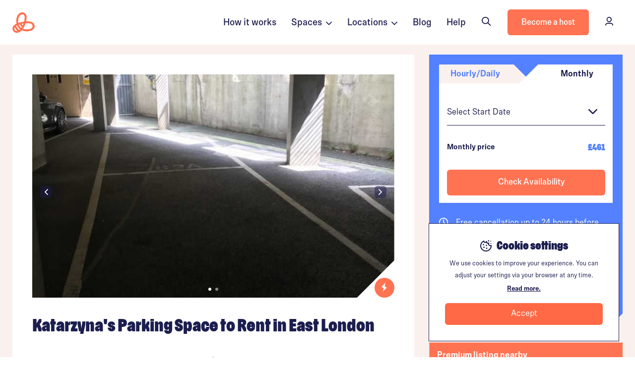

--- FILE ---
content_type: text/html; charset=UTF-8
request_url: https://stashbee.com/listings/page/5d270024291c3/katarzynas-parking-space-to-rent-in-east-london/?unit=5d2700244f4d5
body_size: 18899
content:
<!DOCTYPE html>
<html lang="en">
<head>
    <meta charset="UTF-8" /> 
            <script>
        dataLayer = [{
                    }];
    </script>
            <script>
            dataLayer.push({
                "locationId":8084,
                "locationCategory":"Parking Space",
                "postcodeArea": "E14"
            });
        </script>



    <!-- Google tag (gtag.js) -->
    <script async src="https://www.googletagmanager.com/gtag/js?id=G-DW4EG89Y40"></script>
    <script>
    window.dataLayer = window.dataLayer || [];
    function gtag(){dataLayer.push(arguments);}
    gtag('js', new Date());

    gtag('config', 'G-DW4EG89Y40');
    </script>
    

            <!-- Google Tag Manager -->
        <script>(function(w,d,s,l,i){w[l]=w[l]||[];w[l].push({'gtm.start':
                new Date().getTime(),event:'gtm.js'});var f=d.getElementsByTagName(s)[0],
                j=d.createElement(s),dl=l!='dataLayer'?'&l='+l:'';j.async=true;j.src=
                'https://www.googletagmanager.com/gtm.js?id='+i+dl;f.parentNode.insertBefore(j,f);
            })(window,document,'script','dataLayer','GTM-NQ99RN');</script>
        <!-- End Google Tag Manager -->

    <script>
                        window.addEventListener("load", function(){
            if (typeof ga !== 'undefined') {
                ga('create', 'UA-71285614-1', 'auto');
                ga(function (tracker) {
                    var clientId = tracker.get('clientId');
                                        if (clientId !== "") {
                        $.ajax({url: '/ga_put', method: "POST", data: JSON.stringify({clientId: clientId})});
                    }
                });
            }
        });
    </script>
    

        


            <meta name="viewport" content="width=device-width, initial-scale=1, maximum-scale=1, user-scalable=0">
    
                
                
    <meta property="og:site_name" content="Stashbee" />
    <meta property="og:title" content="Katarzyna&#039;s Parking Space to Rent in East London | Stashbee" />
    <meta property="og:description" content="Great Storage Space available. This space is perfect for the storage of household goods, boxes and o" />
    <meta property="og:image" content="
            https://stashbee.com/photos/BDL_8084/5d270462757aa_large.jpg
    " />
    <meta property="og:url" content="https://stashbee.com/listings/page/5d270024291c3/katarzynas-parking-space-to-rent-in-east-london/?unit=5d2700244f4d5" />
    <meta property="og:type" content="website" />

    <title>Katarzyna&#039;s Parking Space to Rent in East London | E14 | Stashbee</title>
    <meta name='description' content='Rent this 142sq ft. Parking Space in London E14 now. Great Storage Space available. This space is perfect for the storage of household goods, boxes and o...'>
    <meta name="keywords" content="">

            <link rel="canonical" href="https://stashbee.com/listings/page/5d270024291c3/katarzynas-parking-space-to-rent-in-east-london/?unit=5d2700244f4d5" />
    
    

    <link rel="apple-touch-icon" sizes="180x180" href="/img/favicon/apple-touch-icon.png">
    <link rel="icon" type="image/png" sizes="32x32" href="/img/favicon/favicon-32x32.png">
    <link rel="icon" type="image/png" sizes="16x16" href="/img/favicon/favicon-16x16.png">
    <link rel="manifest" href="/img/favicon/site.webmanifest">
    <link rel="mask-icon" href="/img/favicon/safari-pinned-tab.svg" color="#5bbad5">
    <meta name="msapplication-TileColor" content="#da532c">
    <meta name="theme-color" content="#ffffff">
        <meta name="apple-mobile-web-app-capable" content="yes">
    <meta name="apple-mobile-web-app-status-bar-style" content="black-translucent">

    
            <link rel="preconnect" href="//stashbee.com">

            <link rel="preload" as="font" href="/fonts/ompu/Ompu0.2-Bold.woff2" type="font/woff" crossorigin="anonymous">

        <link rel="preload" href="/build/bulma2.5e03b07d.css" as="style">
    
        <link rel="preload" href="/build/base.977df1e6.js" as="script">

    <link rel="stylesheet" href="/fonts/ompu/ompu.css">
    <link rel="stylesheet" href="/fonts/scto-grotesk/scto-grotesk.css">
    <script src="https://ajax.googleapis.com/ajax/libs/jquery/3.5.1/jquery.min.js"></script>
    <script src="https://www.google.com/recaptcha/api.js?render=6LdgEPgfAAAAAMCPV6Urg9xlcsajhNFyR7hmQ76D"></script>
    <script type="text/javascript" src="https://app.lemlist.com/api/visitors/tracking?k=YtDP9Qi7585iN69WBzCMFFO1rAJqeJVmxH4cZ4RGHXw%3D&t=tea_pZbaR7i6tZp9jWDxh"></script>

        <style>
        .grecaptcha-badge { visibility: hidden; }
    </style>

    <link rel="stylesheet" href="/fonts/sb-icons/font/sb.css?v=3">

            <link rel="stylesheet" href="/build/bulma2.5e03b07d.css" as="style" onload="this.onload=null;this.rel='stylesheet'" async>
<noscript><link rel="stylesheet" href="/build/bulma2.5e03b07d.css"></noscript>
                
                        


        
    <link rel="preconnect" href="https://script.hotjar.com">
    <link rel="preconnect" href="https://vars.hotjar.com">
    <link rel="preconnect" href="https://static.hotjar.com">
    <script>
        (function(h,o,t,j,a,r){
            h.hj=h.hj||function(){(h.hj.q=h.hj.q||[]).push(arguments)};
            h._hjSettings={hjid:1474619,hjsv:6};
            a=o.getElementsByTagName('head')[0];
            r=o.createElement('script');r.async=1;
            r.src=t+h._hjSettings.hjid+j+h._hjSettings.hjsv;
            a.appendChild(r);
        })(window,document,'https://static.hotjar.com/c/hotjar-','.js?sv=');
    </script>


            

    
    <script>
        // First we get the viewport height and we multiple it by 1% to get a value for a vh unit
        var vh = window.innerHeight * 0.01;
        // Then we set the value in the --vh custom property to the root of the document
        document.documentElement.style.setProperty('--vh', `${vh}px`);
    </script>
   

    


    <style>
        .accordian-panel {
            padding-left: 50px !important;
        }

        
    </style>


        <link rel="stylesheet" href="/build/listing.04dcc087.css" as="style" onload="this.onload=null;this.rel='stylesheet'" async>
<noscript><link rel="stylesheet" href="/build/listing.04dcc087.css"></noscript>

      
    <script type="application/ld+json">
        {
            
        "@context": "http://schema.org/",
        "@type": "Product",
        "name": "Katarzyna&#039;s Parking Space to Rent in East London",
        "offers": {
            "@type": "Offer",
            "availability": "https://schema.org/InStock",
            "price": "461",
            "priceCurrency": "GBP"
        },
        
            "image": [
                            "https://stashbee.com/photos/BDL_8084/5d270462757aa_large.jpg",                            "https://stashbee.com/photos/BDL_8084/5d270486151d0_large.jpg"                        ],

        
        "description": "Great Storage Space available. This space is perfect for the storage of household goods, boxes and other items. Please request the Space to make a booking and arrange a viewing.",
        "review":""
        }
    </script>

</head>
<body scrolling="no">
    
    
                            
    

                                        


<nav class="navbar is-sticky">



    <div class="container is-wide">
        <div class="columns is-marginless is-mobile" style="height: 100%; width: 100%;">
            <div class="column is-centered is-narrow is-paddingless-left logo-container" style="height: 100%;">
                <a href="/" class="is-centered">
                                            <img class="icon" src="/img/icon-orange.svg" alt="">
                                    </a>
                
            </div>

            <div class="column"></div>

                            

                                                        <a href="/#how-it-works" class="column is-narrow is-centered is-hidden-touch nav-link">
                        How it works
                    </a>
                    

                    <div class="dropdown is-hoverable column is-narrow is-centered is-hidden-touch nav-link">
                        <div class="dropdown-trigger">
                            Spaces&nbsp;&nbsp;<i class="sb sb-angle-down is-size-4" style="margin-top: 4px;"></i>
                        </div>
                        <div class="dropdown-menu space-type-menu stashbee-scrollbar" id="dropdown-menu" role="menu" style="width: 300px; max-height: calc(100vh - 100px); overflow: auto;">
                            <div class="dropdown-content"  style="cursor: auto;">

                                

                                <div class="column" style="padding: 15px 30px 30px 30px;">
                                    <span class="has-text-weight-bold has-text-deep-blue">Parking</span>

                                    <div class="is-spacer-10"></div>

                                    <p class="is-size-3" style="padding: 4px 0px;">
                                        <a href="https://stashbee.com/parking-spaces" class="has-text-deep-blue has-text-weight-normal">
                                            Parking spaces
                                        </a> 
                                    </p>
                                    <p class="is-size-3" style="padding: 4px 0px;">
                                        <a href="/parking-spaces/long-term" class="has-text-deep-blue has-text-weight-normal">
                                            Long term parking
                                        </a> 
                                    </p>
                                    <p class="is-size-3" style="padding: 4px 0px;">
                                        <a href="/storage/car-storage-near-me" class="has-text-deep-blue has-text-weight-normal">
                                            Car storage
                                        </a> 
                                    </p>
                                    <p class="is-size-3" style="padding: 4px 0px;">
                                        <a href="/caravan-storage" class="has-text-deep-blue has-text-weight-normal">
                                            Caravan storage
                                        </a> 
                                    </p>
                                    <p class="is-size-3" style="padding: 4px 0px;">
                                        <a href="/parking-spaces/motorbike" class="has-text-deep-blue has-text-weight-normal">
                                            Motorbike storage
                                        </a> 
                                    </p>

                                    </div>
                                    <hr class="is-marginless">
                                    <div class="is-spacer-10"></div>
                                    <div class="column" style="padding: 15px 30px 30px 30px;">

                                    <span class="has-text-weight-bold has-text-deep-blue">Self storage</span>

                                    <div class="is-spacer-10"></div>

                                    <p class="is-size-3" style="padding: 4px 0px;">
                                        <a href="/self-storage" class="has-text-deep-blue has-text-weight-normal">
                                            Self storage units
                                        </a> 
                                    </p>
                                    <p class="is-size-3" style="padding: 4px 0px;">
                                        <a href="/storage/containers" class="has-text-deep-blue has-text-weight-normal">
                                            Storage containers
                                        </a> 
                                    </p>
                                    <p class="is-size-3" style="padding: 4px 0px;">
                                        <a href="/pick-up-and-store" class="has-text-deep-blue has-text-weight-normal">
                                            Pick-up & store
                                        </a> 
                                    </p>


                                    </div>
                                     <hr class="is-marginless">
                                     <div class="is-spacer-10"></div>
                                    <div class="column" style="padding: 15px 30px 30px 30px;">

                                    <span class="has-text-weight-bold has-text-deep-blue">Storage spaces</span>

                                    <div class="is-spacer-10"></div>
                                    <p class="is-size-3" style="padding: 4px 0px;">
                                        <a href="/storage/lockup-garages" class="has-text-deep-blue has-text-weight-normal">
                                            Garage & lock-ups
                                        </a> 
                                    </p>
                                    <p class="is-size-3" style="padding: 4px 0px;">
                                        <a href="/storage/outhouses-sheds" class="has-text-deep-blue has-text-weight-normal">
                                            Outhouses & sheds
                                        </a> 
                                    </p>
                                    <p class="is-size-3" style="padding: 4px 0px;">
                                        <a href="/storage/spare-rooms" class="has-text-deep-blue has-text-weight-normal">
                                            Spare rooms
                                        </a> 
                                    </p>
                                    <p class="is-size-3" style="padding: 4px 0px;">
                                        <a href="/storage/basements" class="has-text-deep-blue has-text-weight-normal">
                                            Basements
                                        </a> 
                                    </p>
                                    <p class="is-size-3" style="padding: 4px 0px;">
                                        <a href="/storage/lofts" class="has-text-deep-blue has-text-weight-normal">
                                            Lofts
                                        </a> 
                                    </p>

                                    </div>
                                     <hr class="is-marginless">
                                     <div class="is-spacer-10"></div>
                                    <div class="column" style="padding: 15px 30px 30px 30px;">


                                    <span class="has-text-weight-bold has-text-deep-blue">Commercial storage</span>

                                    <div class="is-spacer-10"></div>

                                    <p class="is-size-3" style="padding: 4px 0px;">
                                        <a href="/business/storage/warehouses" class="has-text-deep-blue has-text-weight-normal">
                                            Warehouses
                                        </a> 
                                    </p>
                                    <p class="is-size-3" style="padding: 4px 0px;">
                                        <a href="/business/storage" class="has-text-deep-blue has-text-weight-normal">
                                            Business storage
                                        </a> 
                                    </p>
                                   
                                                                    </div>
                                                            </div>
                        </div>
                    </div>
                    <div class="dropdown is-hoverable column is-narrow is-centered is-hidden-touch nav-link">
                        <div class="dropdown-trigger">
                            Locations&nbsp;&nbsp;<i class="sb sb-angle-down is-size-4" style="margin-top: 4px;"></i>
                        </div>
                        <div class="dropdown-menu space-type-menu stashbee-scrollbar" id="dropdown-menu" role="menu" style="width: 300px; max-height: calc(100vh - 100px); overflow: auto;">
                            <div class="dropdown-content" style="cursor: auto;">
                                <div class="column" style="padding: 15px 30px 30px 30px;">
                                    <div class="columns has-text-deep-blue">
                                        <div class="column">
                                            <a href="/parking-spaces/all-locations">
                                                <div class="columns is-mobile is-marginless-bottom">
                                                    <div class="column">
                                                        <span class="has-text-weight-bold has-text-deep-blue">Parking locations</span>
                                                    </div>
                                                    <div class="column is-narrow is-body-small is-vcentered">
                                                        View all
                                                    </div>
                                                </div>
                                            </a>

                                            <p class="is-size-3" style="padding: 4px 0px;">
                                                <a href="https://stashbee.com/parking-spaces/london" class="has-text-deep-blue has-text-weight-normal">
                                                    Parking in London
                                                </a> 
                                            </p>
                                            <p class="is-size-3" style="padding: 4px 0px;">
                                                <a href="https://stashbee.com/parking-spaces/greater-manchester/manchester" class="has-text-deep-blue has-text-weight-normal">
                                                    Parking in Manchester
                                                </a> 
                                            </p>
                                            <p class="is-size-3" style="padding: 4px 0px;">
                                                <a href="https://stashbee.com/parking-spaces/west-midlands/birmingham" class="has-text-deep-blue has-text-weight-normal">
                                                    Parking in Birmingham
                                                </a> 
                                            </p>
                                            <p class="is-size-3" style="padding: 4px 0px;">
                                                <a href="https://stashbee.com/parking-spaces/berkshire/reading" class="has-text-deep-blue has-text-weight-normal">
                                                    Parking in Reading
                                                </a> 
                                            </p>
                                            <p class="is-size-3" style="padding: 4px 0px;">
                                                <a href="https://stashbee.com/parking-spaces/bristol" class="has-text-deep-blue has-text-weight-normal">
                                                    Parking in Bristol
                                                </a> 
                                            </p>
                                            <p class="is-size-3" style="padding: 4px 0px;">
                                                <a href="https://stashbee.com/parking-spaces/nottinghamshire/nottingham" class="has-text-deep-blue has-text-weight-normal">
                                                    Parking in Nottingham
                                                </a> 
                                            </p>
                                            
                                        </div>
                                    </div>
                                </div>
                                <hr class="is-marginless">
                                <div class="column" style="padding: 30px 30px 30px 30px;">
                                    <div class="columns has-text-deep-blue">
                                        <div class="column">
                                            <a href="/storage/lockup-garages/all-locations">
                                                <div class="columns is-mobile is-marginless-bottom">
                                                    <div class="column">
                                                        <span class="has-text-weight-bold has-text-deep-blue">Storage locations</span>
                                                    </div>
                                                    <div class="column is-narrow is-body-small is-vcentered">
                                                        View all
                                                    </div>
                                                </div>
                                            </a>

                                            <p class="is-size-3" style="padding: 4px 0px;">
                                                <a href="https://stashbee.com/storage/lockup-garages/london" class="has-text-deep-blue has-text-weight-normal">
                                                    Storage in London
                                                </a> 
                                            </p>
                                            <p class="is-size-3" style="padding: 4px 0px;">
                                                <a href="https://stashbee.com/storage/lockup-garages/greater-manchester/manchester" class="has-text-deep-blue has-text-weight-normal">
                                                    Storage in Manchester
                                                </a> 
                                            </p>
                                            <p class="is-size-3" style="padding: 4px 0px;">
                                                <a href="https://stashbee.com/storage/lockup-garages/west-midlands/birmingham" class="has-text-deep-blue has-text-weight-normal">
                                                    Storage in Birmingham
                                                </a> 
                                            </p>
                                            <p class="is-size-3" style="padding: 4px 0px;">
                                                <a href="https://stashbee.com/storage/lockup-garages/west-yorkshire/leeds" class="has-text-deep-blue has-text-weight-normal">
                                                    Storage in Leeds
                                                </a> 
                                            </p>
                                            <p class="is-size-3" style="padding: 4px 0px;">
                                                <a href="https://stashbee.com/storage/lockup-garages/glasgow" class="has-text-deep-blue has-text-weight-normal">
                                                    Storage in Glasgow
                                                </a> 
                                            </p>
                                            <p class="is-size-3" style="padding: 4px 0px;">
                                                <a href="https://stashbee.com/storage/lockup-garages/nottinghamshire/nottingham" class="has-text-deep-blue has-text-weight-normal">
                                                    Storage in Nottingham
                                                </a> 
                                            </p>
                                            
                                        </div>
                                    </div>
                                </div>
                                <hr class="is-marginless">
                                <div class="column" style="padding: 30px 30px 30px 30px;">
                                    <div class="columns has-text-deep-blue">
                                        <div class="column">
                                            <a href="/self-storage/all-locations">
                                                <div class="columns is-mobile is-marginless-bottom">
                                                    <div class="column">
                                                        <span class="has-text-weight-bold has-text-deep-blue">Self storage locations</span>
                                                    </div>
                                                    <div class="column is-narrow is-body-small is-vcentered">
                                                        View all
                                                    </div>
                                                </div>
                                            </a>

                                            <p class="is-size-3" style="padding: 4px 0px;">
                                                <a href="https://stashbee.com/self-storage/london" class="has-text-deep-blue has-text-weight-normal">
                                                    Self storage in London
                                                </a> 
                                            </p>
                                            <p class="is-size-3" style="padding: 4px 0px;">
                                                <a href="https://stashbee.com/self-storage/greater-manchester/manchester" class="has-text-deep-blue has-text-weight-normal">
                                                    Self storage in Manchester
                                                </a> 
                                            </p>
                                            <p class="is-size-3" style="padding: 4px 0px;">
                                                <a href="https://stashbee.com/self-storage/east-sussex/brighton" class="has-text-deep-blue has-text-weight-normal">
                                                    Self storage in Brighton
                                                </a> 
                                            </p>
                                            <p class="is-size-3" style="padding: 4px 0px;">
                                                <a href="https://stashbee.com/self-storage/leicestershire/leicester" class="has-text-deep-blue has-text-weight-normal">
                                                    Self storage in Leicester
                                                </a> 
                                            </p>
                                            <p class="is-size-3" style="padding: 4px 0px;">
                                                <a href="https://stashbee.com/self-storage/glasgow" class="has-text-deep-blue has-text-weight-normal">
                                                    Self storage in Glasgow
                                                </a> 
                                            </p>
                                            <p class="is-size-3" style="padding: 4px 0px;">
                                                <a href="https://stashbee.com/self-storage/west-midlands/birmingham" class="has-text-deep-blue has-text-weight-normal">
                                                    Self storage in Birmingham
                                                </a> 
                                            </p>
                                            
                                        </div>
                                    </div>
                                </div>
                            </div>
                        </div>
                    </div>
                    <a href="https://stashbee.com/blog" class="column is-narrow is-centered is-hidden-touch nav-link">
                        Blog
                    </a>
                                        <a href="https://stashbee.com/contact" class="column is-narrow is-centered is-hidden-touch nav-link">
                        Help
                    </a>
                                

                                                <div class="column is-narrow is-centered is-hidden-touch is-paddingless-left">
                    <button onclick="window.showSearchBar();" class="button navbar-hover-button is-outlined is-borderless has-icon-left is-hoverable">
                        <div class="icon">
                            <i class="sb sb-search"></i>
                        </div>
                        <div>
                            Search
                        </div>
                    </button>
                </div>
                
                <div class="column is-narrow is-centered is-hidden-touch is-paddingless-left">
                    <a href="https://stashbee.com/hosting" class="button is-primary">
                        <div>
                            Become a host
                        </div>
                    </a>
                </div>

                
            

            <div class="column is-narrow is-centered is-hidden-touch is-paddingless-left is-paddingless-right">
                    
                                                <a href="https://stashbee.com/dashboard/overview/" class="button navbar-hover-button is-borderless has-icon-left is-hoverable">
                            <div class="icon">
                                <i class="sb sb-user"></i>
                            </div>
                            <div>
                                Sign In
                            </div>
                        </a>
                                </div>


                            
                                                                            <div class="column is-narrow is-centered is-hidden-desktop has-cursor-pointer " id="mobile-menu-search" onclick="window.showSearchBar();">
                            <i class="sb sb-search"></i>
                        </div>
                                                

            <div class="column is-narrow is-centered is-hidden-desktop has-cursor-pointer" id="mobile-menu-show">
                <i class="sb sb-menu"></i>
            </div>
        </div>
    </div>
</nav>

<nav id="mobile-menu" class="is-hidden-desktop">
    <div class="close has-cursor-pointer" id="mobile-menu-close">
        <i class="sb sb-close has-text-white"></i>
    </div>

    <div class="tile is-ancestor" style="height: 100%;">
        <div class="tile is-parent is-vertical is-4 is-vcentered" id="mobile-menu-section-1">
            <div class="columns">
                <div class="column is-12">
                    <br>
                    <br>
                    <br>
                    <br>
                </div>
                                                                <div class="column is-12 has-text-white link">
                    <a href="/about" class="has-text-white" onclick="hideMobileMenu();">
                        About us&nbsp;&nbsp;&nbsp;&nbsp;&nbsp;&nbsp;&nbsp;&nbsp;<i class="sb sb-arrow-right has-text-white"></i>
                    </a>
                </div>

                <div class="column is-12 has-text-white link">
                    <a href="/#how-it-works" class="has-text-white" onclick="hideMobileMenu();">
                        How it works&nbsp;&nbsp;&nbsp;&nbsp;&nbsp;&nbsp;&nbsp;&nbsp;<i class="sb sb-arrow-right has-text-white"></i>
                    </a>
                </div>
                <div class="column is-12 has-text-white link is-clickable">
                    <div href="" class="has-text-white" onclick="document.getElementById('top-locations-mobile-menu').classList.add('is-visible');">
                        Top Locations&nbsp;&nbsp;&nbsp;&nbsp;&nbsp;&nbsp;&nbsp;&nbsp;<i class="sb sb-arrow-right has-text-white"></i>
                    </div>
                </div>
                            </div>
        </div>
     
                   
        <div class="tile is-parent is-vertical is-4 is-vcentered" id="mobile-menu-section-2">
            
            <div class="columns is-mobile">
                <div class="column is-6">
                    <a href="https://stashbee.com/hosting" class="button is-white is-outlined is-fullwidth">
                        Become a host
                    </a>
                </div>
                <div class="column is-6">
                    <a href="https://stashbee.com/dashboard/overview/" class="button is-fullwidth has-text-link has-text-primary">
                      
                        <div class="has-text-primary">
                            Sign in
                        </div>
                    </a>
                </div>
            </div>
            
        </div>
             
        <div class="tile is-parent is-4 is-vertical" id="mobile-menu-section-3">
            <hr style="background-color: #fff;">
            <div class="columns is-mobile is-multiline">
                <div class="column is-6 has-text-white">
                    <a href="https://help.stashbee.com/en/" class="has-text-white">
                        Help centre
                    </a>
                </div>
                <div class="column is-6 has-text-white">
                    <a href="https://stashbee.com/contact" class="has-text-white">
                        Contact us
                    </a>
                </div>
                <div class="column is-6 has-text-white">
                    <a href="/dashboard/account/referrals/" class="has-text-white">
                        Refer a friend
                    </a>
                </div>
                <div class="column is-6 has-text-white">
                    <a href="/press" class="has-text-white">
                        Press
                    </a>
                </div>
                <div class="column is-6 has-text-white">
                    <a href="/blog" class="has-text-white">
                        Blog
                    </a>
                </div>
            </div>
        </div>

             

    </div>

    

    <div id="top-locations-mobile-menu">

        
        <div class="pop-over-content">
            <div class="close has-cursor-pointer" onclick="document.getElementById('top-locations-mobile-menu').classList.remove('is-visible');">
                <i class="sb sb-close has-text-deep-blue"></i>
            </div>

            <div style="padding: 20px 30px; width: 75vw;">
                <h3>Top Parking and Storage Locations</h3>
            </div>

            <div class="is-spacer-10"></div>

            <div class="column" style="padding: 15px 30px 30px 30px;">
                                    <div class="columns has-text-deep-blue">
                                        <div class="column">
                                            <a href="/parking-spaces/all-locations">
                                                <div class="columns is-mobile is-marginless-bottom">
                                                    <div class="column">
                                                        <span class="has-text-weight-bold has-text-deep-blue">Parking locations</span>
                                                    </div>
                                                    <div class="column is-narrow is-body-small is-vcentered">
                                                        View all
                                                    </div>
                                                </div>
                                            </a>

                                            <p class="is-size-3" style="padding: 4px 0px;">
                                                <a href="https://stashbee.com/parking-spaces/london" class="has-text-deep-blue has-text-weight-normal">
                                                    Parking in London
                                                </a> 
                                            </p>
                                            <p class="is-size-3" style="padding: 4px 0px;">
                                                <a href="https://stashbee.com/parking-spaces/greater-manchester/manchester" class="has-text-deep-blue has-text-weight-normal">
                                                    Parking in Manchester
                                                </a> 
                                            </p>
                                            <p class="is-size-3" style="padding: 4px 0px;">
                                                <a href="https://stashbee.com/parking-spaces/west-midlands/birmingham" class="has-text-deep-blue has-text-weight-normal">
                                                    Parking in Birmingham
                                                </a> 
                                            </p>
                                            <p class="is-size-3" style="padding: 4px 0px;">
                                                <a href="https://stashbee.com/parking-spaces/berkshire/reading" class="has-text-deep-blue has-text-weight-normal">
                                                    Parking in Reading
                                                </a> 
                                            </p>
                                            <p class="is-size-3" style="padding: 4px 0px;">
                                                <a href="https://stashbee.com/parking-spaces/bristol" class="has-text-deep-blue has-text-weight-normal">
                                                    Parking in Bristol
                                                </a> 
                                            </p>
                                            <p class="is-size-3" style="padding: 4px 0px;">
                                                <a href="https://stashbee.com/parking-spaces/nottinghamshire/nottingham" class="has-text-deep-blue has-text-weight-normal">
                                                    Parking in Nottingham
                                                </a> 
                                            </p>
                                            
                                        </div>
                                    </div>
                                </div>
                                <hr class="is-marginless">
                                <div class="column" style="padding: 30px 30px 30px 30px;">
                                    <div class="columns has-text-deep-blue">
                                        <div class="column">
                                            <a href="/storage/lockup-garages/all-locations">
                                                <div class="columns is-mobile is-marginless-bottom">
                                                    <div class="column">
                                                        <span class="has-text-weight-bold has-text-deep-blue">Storage locations</span>
                                                    </div>
                                                    <div class="column is-narrow is-body-small is-vcentered">
                                                        View all
                                                    </div>
                                                </div>
                                            </a>

                                            <p class="is-size-3" style="padding: 4px 0px;">
                                                <a href="https://stashbee.com/storage/lockup-garages/london" class="has-text-deep-blue has-text-weight-normal">
                                                    Storage in London
                                                </a> 
                                            </p>
                                            <p class="is-size-3" style="padding: 4px 0px;">
                                                <a href="https://stashbee.com/storage/lockup-garages/greater-manchester/manchester" class="has-text-deep-blue has-text-weight-normal">
                                                    Storage in Manchester
                                                </a> 
                                            </p>
                                            <p class="is-size-3" style="padding: 4px 0px;">
                                                <a href="https://stashbee.com/storage/lockup-garages/west-midlands/birmingham" class="has-text-deep-blue has-text-weight-normal">
                                                    Storage in Birmingham
                                                </a> 
                                            </p>
                                            <p class="is-size-3" style="padding: 4px 0px;">
                                                <a href="https://stashbee.com/storage/lockup-garages/west-yorkshire/leeds" class="has-text-deep-blue has-text-weight-normal">
                                                    Storage in Leeds
                                                </a> 
                                            </p>
                                            <p class="is-size-3" style="padding: 4px 0px;">
                                                <a href="https://stashbee.com/storage/lockup-garages/glasgow" class="has-text-deep-blue has-text-weight-normal">
                                                    Storage in Glasgow
                                                </a> 
                                            </p>
                                            <p class="is-size-3" style="padding: 4px 0px;">
                                                <a href="https://stashbee.com/storage/lockup-garages/nottinghamshire/nottingham" class="has-text-deep-blue has-text-weight-normal">
                                                    Storage in Nottingham
                                                </a> 
                                            </p>
                                            
                                        </div>
                                    </div>
                                </div>
                                <hr class="is-marginless">
                                <div class="column" style="padding: 30px 30px 30px 30px;">
                                    <div class="columns has-text-deep-blue">
                                        <div class="column">
                                            <a href="/self-storage/all-locations">
                                                <div class="columns is-mobile is-marginless-bottom">
                                                    <div class="column">
                                                        <span class="has-text-weight-bold has-text-deep-blue">Self storage locations</span>
                                                    </div>
                                                    <div class="column is-narrow is-body-small is-vcentered">
                                                        View all
                                                    </div>
                                                </div>
                                            </a>

                                            <p class="is-size-3" style="padding: 4px 0px;">
                                                <a href="https://stashbee.com/self-storage/london" class="has-text-deep-blue has-text-weight-normal">
                                                    Self storage in London
                                                </a> 
                                            </p>
                                            <p class="is-size-3" style="padding: 4px 0px;">
                                                <a href="https://stashbee.com/self-storage/greater-manchester/manchester" class="has-text-deep-blue has-text-weight-normal">
                                                    Self storage in Manchester
                                                </a> 
                                            </p>
                                            <p class="is-size-3" style="padding: 4px 0px;">
                                                <a href="https://stashbee.com/self-storage/east-sussex/brighton" class="has-text-deep-blue has-text-weight-normal">
                                                    Self storage in Brighton
                                                </a> 
                                            </p>
                                            <p class="is-size-3" style="padding: 4px 0px;">
                                                <a href="https://stashbee.com/self-storage/leicestershire/leicester" class="has-text-deep-blue has-text-weight-normal">
                                                    Self storage in Leicester
                                                </a> 
                                            </p>
                                            <p class="is-size-3" style="padding: 4px 0px;">
                                                <a href="https://stashbee.com/self-storage/glasgow" class="has-text-deep-blue has-text-weight-normal">
                                                    Self storage in Glasgow
                                                </a> 
                                            </p>
                                            <p class="is-size-3" style="padding: 4px 0px;">
                                                <a href="https://stashbee.com/self-storage/west-midlands/birmingham" class="has-text-deep-blue has-text-weight-normal">
                                                    Self storage in Birmingham
                                                </a> 
                                            </p>
                                            
                                        </div>
                                    </div>
                                </div>

            <div class="is-spacer-60"></div>
        </div>

    </div>

</nav>

    <div id="search-bar-spread-sticky-container">
        <div id="search-bar-spread-container"></div>
    </div>


    <script>
        var menu = document.getElementById("mobile-menu");
        var show = document.getElementById("mobile-menu-show");
        var close = document.getElementById("mobile-menu-close");
        var existingThemeColor = document.querySelector('meta[name="theme-color"]').getAttribute('content');

        showMobileMenu = function() {
            menu.classList.add("is-visible");
            // menu.classList.remove("is-hidden");
            document.querySelector('meta[name="theme-color"]').setAttribute('content',  '#FF7353');
            document.querySelector('meta[name="apple-mobile-web-app-status-bar-style"]').setAttribute('content',  '#FF7353');
        }

        hideMobileMenu = function() {
            // menu.classList.add("is-hidden");
            menu.classList.remove("is-visible");
            document.querySelector('meta[name="theme-color"]').setAttribute('content',  existingThemeColor);
            document.querySelector('meta[name="apple-mobile-web-app-status-bar-style"]').setAttribute('content',  existingThemeColor);
        }

        show.addEventListener("click", function(event) {
            showMobileMenu();
        })
        close.addEventListener("click", function(event) {
            hideMobileMenu();
        })
    </script>                    
        
    
    
    
    <div>
        <div id="main-content" class="container is-fluid is-paddingless">
            

        <div id="listing-react-components-mount"></div>

        <div id="mobile-cta-container"></div>

        <div class="container is-fluid has-background-off-white is-marginless-mobile is-clipped">
            
            <div class="is-spacer-20 is-hidden-mobile"></div>

            <div class="container is-marginless-mobile" id="details-container">

            
            


            <div class="columns has-background-off-white">
            
                <div class="column is-8 is-paddingless-bottom-mobile">
                    <div class="notification has-background-white notched-box-bottom-right-desktop is-marginless-mobile is-paddingless-mobile" id="top-notched-box">
                        <div class="has-position-relative">


                                                            <div class="has-position-relative">

                                    
                                    <div class="column is-12 is-paddingless">

    
        <div id="app" class="has-position-relative">


    <div id="main-photos" :class="['has-position-relative', 'is-rounded-desktop', 'is-clipped', (isFullscreen == true) ? '':'notched-box-bottom-right']">

            <div v-if="isLoaded == false" style="z-index: 3; position: absolute; top: 50%; left: 50%; transform: translate(-50%, -50%);">
                <img src="/img/misc/loader.svg" class="loader-dots" alt="" >
            </div>

            <div v-if="isFullscreen == true" @keydown.esc="toggleFullscreen">
                <div :class="['modal', (isFullscreen == true) ? 'is-active':'']" style="z-index: 9999999;">
                    <div class="modal-background" @click="toggleFullscreen()"></div>
                    <div class="image-gallery" @click="toggleFullscreen()">

                        <carousel :pagination-enabled="true" min-swipe-distance="8" :loop="true" :mouse-drag="true" :navigate-to="gallerySlide" navigation-enabled="false" navigationNextLabel="Next" per-page="1" pagination-color="rgba(255,255,255, 0.5)" :pagination-size="6" :pagination-padding="4" pagination-active-color="#fff" @page-change="handleGallerySlideChange" :value="gallerySlide">
                            <slide class="gallery-photo is-centered has-position-relative" v-for="(image, index) in  images" :key="image.id" :id="'mobile_' + image.id">
                                <div :class="['gallery-image', 'has-background-contain', (activeImage == index) ? 'active' : '']" v-lazy:background-image="image.big">
                                </div>

                                <div class="gallery-caption" v-html="image.caption">
                                </div>
                            </slide>
                        </carousel>

                    </div>
                    <div v-if="isFullscreen == true" v-cloak class="is-top-right has-text-deep-blue has-cursor-pointer" style="top: 16px; right: 16px;" @click="toggleFullscreen()">
                        <i class="sb sb-close"></i>
                    </div>

                    <div v-if="isFullscreen == true" v-cloak style="padding: 16px 0px 16px 32px; position: absolute; right: 24px; top: 50%; transform: translateY(-50%);" class="is-size-3 has-text-secondary-hover has-text-deep-blue has-cursor-pointer is-hidden-touch" v-if="images.length > 1" @click="nextImage">
                        <div class="image-arrow">
                            <i class="sb sb-angle-right"></i>
                        </div>
                    </div>
                    <div v-if="isFullscreen == true" v-cloak style="padding: 16px 0px 16px 32px; position: absolute; left: 24px; top: 50%; transform: translateY(-50%);" class="is-size-3 has-text-secondary-hover has-text-deep-blue has-cursor-pointer is-hidden-touch" v-if="images.length > 1" @click="prevImage">
                        <div class="image-arrow">
                            <i class="sb sb-angle-left"></i>
                        </div>
                    </div>
                
                </div>
            </div>


                
                <div class="tile is-ancestor has-cursor-pointer notched-box-bottom-right is-marginless" @click="toggleFullscreen()">

                    <carousel :pagination-enabled="images.length < 10" :pagination-size="6" :pagination-padding="4" :navigate-to="activeImage" per-page="1" pagination-active-color="#fff" pagination-color="rgba(255,255,255, 0.5)" @page-change="handleMobileSlideChange">
                        <slide class="carousel-photo" v-for="(image, index) in  images" :key="image.id" :id="'mobile_' + image.id">
                            <div :class="['carousel-image', 'has-background-cover', (activeImage == index) ? 'active' : '']" v-lazy:background-image="image.big">
                            </div>
                        </slide>
                    </carousel>
                    
                    <div v-if="images.length > 1" v-cloak class="is-top-right has-text-white has-text-secondary-hover"style="top: 50%; right: 16px;" @click="nextImage(event)">
                        <div class="image-arrow">
                            <i class="sb sb-angle-right "></i>
                        </div>
                    </div>

                    <div v-if="images.length > 1" v-cloak class="is-top-right has-text-white has-text-secondary-hover"style="top: 50%; right: auto; left: 16px;" @click="prevImage(event)">
                        <div class="image-arrow">
                            <i class="sb sb-angle-left "></i>
                        </div>
                    </div>
                                    
                </div>


                    

                </div>


                
                                                </div>

        </div>                                </div>
                            

                                                            <div class="is-bottom-right" title="Instant book">
                                    <div class="has-background-primary is-round is-centered has-text-white" style="width: 40px; height: 40px;">
                                        <i class="sb sb-bolt"></i>
                                    </div>
                                </div>
                                                    </div>


                        

                        <div id="info-container">
                        
                                                    <div class="is-spacer-30"></div> 
                        
                        <h1 class='is-h3 has-text-weight-bold is-marginless-touch' style="margin-top:0px;">Katarzyna&#039;s Parking Space to Rent in East London</h1>


                        <div class="is-spacer-30 is-hidden-desktop"></div>
                        <div class="is-spacer-60 is-hidden-mobile"></div>


                        <div class="columns">
                            <div class="column is-paddingless-top">

                                
                            
                                <div class="collapsible">
                                    <div class="is-body-2 shrinkable has-position-relative is-paddingless" id="description" style="word-break: break-word;">
    
                                        <div class="content">
                                            <p>Great Storage Space available. This space is perfect for the storage of household goods, boxes and other items. Please request the Space to make a booking and arrange a viewing.</p>
    
                                            
                                                                                    </div>
    
                                        <div id="description-show-more">
                                            <div class="has-text-secondary has-text-weight-bold is-tag-1 has-cursor-pointer" id="show-more" onclick="showMore('description')">
                                                Read More
                                            </div>
                                        </div>
                                    </div>
                                </div>

                                <script>

                                    function showMore(id) {
                                        document.getElementById(id).classList.remove("is-shrunk");
                                        document.getElementById('description-show-more').classList.add("is-hidden");
                                    }

                                    var len = 200;

               

                                    if(document.body.clientWidth < 960) {
                                        len = 1000;
                                    }

                                    var shrinkables = document.getElementsByClassName('shrinkable');
                                    if (shrinkables.length > 0) {
                                        for (var i = 0; i < shrinkables.length; i++) {

                                            var element = shrinkables[i];
                                            var elementHeight = element.clientHeight;

                                            if (elementHeight > len + 100) {
                                                element.classList.add("is-shrunk");
                                            } else {
                                                document.getElementById('description-show-more').classList.add("is-hidden")
                                            }
                                        }
                                    }

                                </script>

                            

                                <div class="tags">
                                                                            
                                        <div class="tag is-marginless has-background-none is-paddingless-left">
                                            <div class="is-body-3">
                                                <b><i class="sb sb-expand"></i>&nbsp;&nbsp;142 sq ft.</b>
                                            </div>
                                        </div>

                                                                        <div class="tag is-marginless has-background-none is-paddingless-left">
                                        <div class="is-body-3 is-capitalized">
                                            <b><i class="sb sb-clock"></i>&nbsp;&nbsp;Specific Hours</b>
                                        </div>
                                    </div>
                                </div>

                                <div class="is-spacer-10"></div>


                                
                                    <div class="columns is-mobile is-clickable" onclick="document.getElementById('features-modal').classList.add('is-active')">
                                        <div class="column is-narrow" style="padding-top: 6px;">
                                            <div class="is-body-3" style="padding-top: 2px;">
                                                <b>Features:</b>
                                            </div>
                                        </div>

                                        <div class="column is-paddingless-left" style="padding-top: 6px;">
                                            
                                                <div class="tag is-marginless has-background-none is-paddingless-left" title="Security Alarm">
                                                    <div class="is-tag-1 is-capitalized">
                                                            <i class="sb sb-fw sb-security-alarm"></i>
                                                                                                            </div>
                                                </div>
                                            
                                                <div class="tag is-marginless has-background-none is-paddingless-left" title="CCTV">
                                                    <div class="is-tag-1 is-capitalized">
                                                            <i class="sb sb-fw sb-cctv"></i>
                                                                                                            </div>
                                                </div>
                                            
                                                <div class="tag is-marginless has-background-none is-paddingless-left" title="Security Gates">
                                                    <div class="is-tag-1 is-capitalized">
                                                            <i class="sb sb-fw sb-security-gates"></i>
                                                                                                            </div>
                                                </div>
                                            
                                                <div class="tag is-marginless has-background-none is-paddingless-left" title="Lighting">
                                                    <div class="is-tag-1 is-capitalized">
                                                            <i class="sb sb-fw sb-lighting"></i>
                                                                                                            </div>
                                                </div>
                                            
                                                <div class="tag is-marginless has-background-none is-paddingless-left" title="Fire Alarm">
                                                    <div class="is-tag-1 is-capitalized">
                                                            <i class="sb sb-fw sb-fire-alarm"></i>
                                                                                                            </div>
                                                </div>
                                            
                                                <div class="tag is-marginless has-background-none is-paddingless-left" title="Undercover">
                                                    <div class="is-tag-1 is-capitalized">
                                                            <i class="sb sb-fw sb-undercover"></i>
                                                                                                            </div>
                                                </div>
                                            
                                        </div>
                                    </div>
                                
                                <div class="is-spacer-10 is-hidden-mobile"></div>

                                                                                                            <div>
                                            <span class="is-tag-price">
                                                £461 
                                            </span> <span class="is-body-3 has-text-weight-bold">per month</span>

                                                                                            <span class="is-tag-price">
                                                    &nbsp;&nbsp;&nbsp;&nbsp;£2.90
                                                </span> <span class="is-body-3 has-text-weight-bold">per hour</span>
                                                                                    </div>
                                                                    
                                <br>

                                
                            </div>

                            <div class="column is-narrow is-paddingless is-hidden-mobile">
                                <div class="divider is-vertical"></div>
                            </div>


                    
                            <div class="column listing-details collapsible is-paddingless-vertical" id="listing-details">
                                
                                <div class="columns is-mobile is-marginless-top">
                                    <div class="column is-4 is-body-3  is-paddingless-top is-vcentered has-text-deep-blue-tint-2">
                                        Type
                                    </div>

                                    <div class="column is-body-2 is-paddingless-top ">
                                        Parking Space
                                    </div>
                                </div>

                                <div class="columns is-mobile ">
                                    <div class="column is-4 is-body-3 is-vcentered has-text-deep-blue-tint-2">
                                        Space size
                                    </div>

                                    <div class="column is-body-2">

                                        
                                                                                            Large |
                                                                                            
                                            142 <span class="is-body-3">sq ft.</span>

                                                                            </div>
                                </div>

                                <div class="columns is-mobile">
                                    <div class="column is-4 is-body-3 has-text-deep-blue-tint-2">
                                        Price
                                    </div>

                                    <div class="column is-body-2">

                                        
                                                                                            
                                                £461<span class="is-body-3"> per month</span>

                                                                                                &nbsp;|&nbsp; £2.90<span class="is-body-3"> per hour</span>
                                                
                                                                                     
                                    </div>
                                </div>

                                                                <div class="columns is-mobile">
                                    <div class="column is-4 is-body-3 has-text-deep-blue-tint-2">
                                        Security deposit
                                    </div>

                                    <div class="column is-body-2">

                                        
                                        

                                                                                            £30.00 <span class="tooltip is-tooltip-multiline" data-tooltip="Refundable at the end of a Monthly booking provided there&#039;s no damage to the space or outstanding payments. Not required for Hourly / Daily bookings"><i class="fas fa-question-circle has-text-grey-light"></i></span>
                                            
                                        

                                    </div>
                                </div>
                                
                                           
                                


                                
                                                                    <div class="columns is-mobile ">
                                        <div class="column is-4 is-body-3 is-vcentered has-text-deep-blue-tint-2">
                                            Dimensions
                                        </div>

                                        <div class="column is-body-2">
                                            7.87 <span class="is-body-3">ft</span> x 18.04 <span class="is-body-3">ft</span>

                                                                                    </div>
                                    </div>
                                                                           

                                                                                                <div class="columns is-mobile ">
                                    <div class="column is-4 is-body-3 is-vcentered has-text-deep-blue-tint-2">
                                        Minimum rental
                                    </div>

                                    <div class="column is-body-2">
                                                                                    30 minutes
                                                                            </div>
                                </div>
                                
                                                                
                                                                

                                                                                                           
                                           

                                                                                                <div class="columns is-mobile ">
                                    <div class="column is-4 is-body-3 has-text-deep-blue-tint-2">
                                        <div style="margin-top: 4px;">Access</div>
                                    </div>

                                    <div class="column is-body-2">

                                                                                                                                    <div class="column is-paddingless-top is-paddingless-left" style="margin-bottom: 6px;">
    <i class="sb sb-user is-body-2"></i>&nbsp;&nbsp;Non-shared
    <br>
    <span class="is-body-3">
        It&#039;s for one renter.
    </span>
</div>                                                                                    
                                                                                        

                                                                                                    <div class="column is-paddingless-top is-paddingless-left" style="margin-bottom: 6px;">
    <i class="sb sb-ground-level is-body-2"></i>&nbsp;&nbsp;Ground level
    <br>
    <span class="is-body-3">
        This space is at ground level.
    </span>
</div>                                                            
                                         
                                                            
                                                
                                                
                                                
                                        



                                                                                                                                                                                                                                                                        <div class="column is-paddingless-top is-paddingless-left" style="margin-bottom: 6px;">
    <i class="sb sb-clock is-body-2"></i>&nbsp;&nbsp;Specific hours
    <br>
    <span class="is-body-3">
        Space can be used during specific hours.
    </span>
</div>                                                                                                    <div style="margin-top: -10px; margin-bottom: 10px;">
                                                                                                                    <div class="has-text-deep-blue " style="padding: 0px; ">

                                                                <div class="columns is-mobile is-marginless">
                                                                    <div class="column is-5-desktop is-6-touch is-body-small is-paddingless-left">
                                                                        Monday
                                                                    </div>
                                                                    <div class="column is-narrow is-vcentered">
                                                                                                                                                                                                                                    <p class="is-marginless is-body-small">
                                                                                    09:00 - 18:00
                                                                                </p>
                                                                                                                                                                                                                        </div>
                                                                </div>
                                                            </div>
                                                                
                                                                                                                    <div class="has-text-deep-blue " style="padding: 0px; ">

                                                                <div class="columns is-mobile is-marginless">
                                                                    <div class="column is-5-desktop is-6-touch is-body-small is-paddingless-left">
                                                                        Tuesday
                                                                    </div>
                                                                    <div class="column is-narrow is-vcentered">
                                                                                                                                                                                                                                    <p class="is-marginless is-body-small">
                                                                                    09:00 - 18:00
                                                                                </p>
                                                                                                                                                                                                                        </div>
                                                                </div>
                                                            </div>
                                                                
                                                                                                                    <div class="has-text-deep-blue " style="padding: 0px; ">

                                                                <div class="columns is-mobile is-marginless">
                                                                    <div class="column is-5-desktop is-6-touch is-body-small is-paddingless-left">
                                                                        Wednesday
                                                                    </div>
                                                                    <div class="column is-narrow is-vcentered">
                                                                                                                                                                                                                                    <p class="is-marginless is-body-small">
                                                                                    09:00 - 18:00
                                                                                </p>
                                                                                                                                                                                                                        </div>
                                                                </div>
                                                            </div>
                                                                
                                                                                                                    <div class="has-text-deep-blue " style="padding: 0px; ">

                                                                <div class="columns is-mobile is-marginless">
                                                                    <div class="column is-5-desktop is-6-touch is-body-small is-paddingless-left">
                                                                        Thursday
                                                                    </div>
                                                                    <div class="column is-narrow is-vcentered">
                                                                                                                                                                                                                                    <p class="is-marginless is-body-small">
                                                                                    09:00 - 18:00
                                                                                </p>
                                                                                                                                                                                                                        </div>
                                                                </div>
                                                            </div>
                                                                
                                                                                                                    <div class="has-text-deep-blue " style="padding: 0px; ">

                                                                <div class="columns is-mobile is-marginless">
                                                                    <div class="column is-5-desktop is-6-touch is-body-small is-paddingless-left">
                                                                        Friday
                                                                    </div>
                                                                    <div class="column is-narrow is-vcentered">
                                                                                                                                                                                                                                    <p class="is-marginless is-body-small">
                                                                                    09:00 - 18:00
                                                                                </p>
                                                                                                                                                                                                                        </div>
                                                                </div>
                                                            </div>
                                                                
                                                                                                                    <div class="has-text-deep-blue " style="padding: 0px; ">

                                                                <div class="columns is-mobile is-marginless">
                                                                    <div class="column is-5-desktop is-6-touch is-body-small is-paddingless-left">
                                                                        Saturday
                                                                    </div>
                                                                    <div class="column is-narrow is-vcentered">
                                                                                                                                                                                                                                    <p class="is-marginless is-body-small">
                                                                                    09:00 - 18:00
                                                                                </p>
                                                                                                                                                                                                                        </div>
                                                                </div>
                                                            </div>
                                                                
                                                                                                                    <div class="has-text-deep-blue " style="padding: 0px; ">

                                                                <div class="columns is-mobile is-marginless">
                                                                    <div class="column is-5-desktop is-6-touch is-body-small is-paddingless-left">
                                                                        Sunday
                                                                    </div>
                                                                    <div class="column is-narrow is-vcentered">
                                                                                                                                                                                                                                    <p class="is-marginless is-body-small">
                                                                                    09:00 - 18:00
                                                                                </p>
                                                                                                                                                                                                                        </div>
                                                                </div>
                                                            </div>
                                                                
                                                                                                                
                                                    </div>
                                                                                                                                    
                                                                                                                                                                                        <div class="column is-paddingless-top is-paddingless-left" style="margin-bottom: 6px;">
    <i class="sb sb-key is-body-2"></i>&nbsp;&nbsp;Key provided
    <br>
    <span class="is-body-3">
        Host will provide you a key.
    </span>
</div>                                                                                                
                                            
                                            
                                            
                                            
                                            
                                        
                                        
                                                                                    <div class="column is-paddingless-top is-paddingless-left" style="margin-bottom: 6px;">
    <i class="sb sb-document is-body-2"></i>&nbsp;&nbsp;Overnight parking allowed
    <br>
    <span class="is-body-3">
        Vehicles can be parked over night.
    </span>
</div>                                                                            </div>
                                </div>

                                



                            </div>

                            <div class="column is-hidden-desktop">
                                <div class="column is-hidden-desktop is-paddingless-left is-paddingless-right is-12 has-cursor-pointer is-body-2 has-text-weight-bold" id="toggle-more-details" onclick="toggleMoreDetails(event);">
                                    <div class="columns is-mobile">
                                        <div class="column" id="show-more-text">
                                            More details
                                        </div>
                                        <div class="column is-narrow" id="show-more-icon">
                                            <i class="sb sb-angle-down"></i>
                                        </div>
                                    </div>
                                </div>
                            </div>

                            <script>

                                var moreDetailsVisible = false;

                                window.toggleMoreDetails = function(event) {


                                    var coll = document.getElementsByClassName("collapsible");
                                    var i;

                                    // Toggle these div visibilities
                                    // document.getElementById("listing-details").classList.toggle("is-hidden-mobile")
                                    // document.getElementById("description").classList.toggle("is-hidden-mobile")

                                    if(moreDetailsVisible == false) {
                                        // Show more details
                                        document.getElementById("show-more-text").innerHTML = "Less details"
                                        document.getElementById("show-more-icon").innerHTML = " <i class='sb sb-angle-up'></i>"
                                        for (i = 0; i < coll.length; i++) {
                                            var c = coll[i];
                                            c.style.maxHeight = c.scrollHeight + "px";
                                        }
                                        moreDetailsVisible = true;

                                        let rect = document.getElementById("info-container").getBoundingClientRect();
                                        console.log(rect.top)
                                        window.scroll({
                                            top: rect.top + document.documentElement.scrollTop - 60,
                                            behavior: 'smooth'
                                        })

                                    } else {
                                        // Hide more details
                                        document.getElementById("show-more-text").innerHTML = "More details"
                                        document.getElementById("show-more-icon").innerHTML = " <i class='sb sb-angle-down'></i>"
                                        for (i = 0; i < coll.length; i++) {
                                            var c = coll[i];
                                            c.style.maxHeight = "0px";
                                        }
                                        moreDetailsVisible = false;
                                    }
                                }
                            </script>
                        </div>

                        <div class="is-spacer-30"></div>

                    </div>
                    </div>
                </div>



                <div class="column is-4 is-paddingless-vertical-mobile">
                    <div class="has-background-secondary column" id="desktop-book-details" style="z-index: 3; top: 90px; padding: 20px; min-height: 150px;">
                        <div id="listing-page-book-app"></div>
                        <div id="book-details-desktop-app"></div>



                                                     

                            <div class="has-text-white has-position-relative">
                                <div class="is-spacer-30"></div>
                                <div class="columns is-mobile">
                                    <div class="column is-narrow">
                                        <i class="sb sb-clock"></i>
                                    </div>
                                    <div class="column is-paddingless-left">
                                        Free cancellation up to 24 hours before your booking. <a class="has-text-white is-underlined" target="_blank" href="https://help.stashbee.com/en/articles/320749-can-i-cancel-my-booking">Learn more</a>.
                                    </div>
                                </div>
                                <div class="columns is-mobile">
                                    <div class="column is-narrow">
                                        <i class="sb sb-padlock"></i>
                                    </div>
                                    <div class="column is-paddingless-left">
                                        Secure cashless payments
                                    </div>
                                </div>
                                <div class="columns is-mobile">
                                    <div class="column is-narrow">
                                        <i class="sb sb-file-check"></i>
                                    </div>
                                    <div class="column is-paddingless-left">
                                        All our Hosts are ID-verified
                                    </div>
                                </div>
                                <div class="columns is-mobile is-marginless-bottom">
                                    <div class="column is-narrow">
                                        <i class="sb sb-host-experienced-user-with-star"></i>
                                    </div>
                                    <div class="column is-paddingless-left">
                                        Dedicated customer support
                                    </div>
                                </div>
                                <div style="position: absolute; bottom: -30px; right: -20px; width: 38px; height: 38px;">
                                    <img src="/img/misc/off-white-corner.svg" alt="">
                                </div>
                            </div>


                                             </div>

                    <div class="is-spacer-30 is-hidden-mobile"></div>

                    
                        <div class="is-spacer-30 is-hidden-desktop"></div>

                        <a href="https://stashbee.com/listings/page/67b6f83d39236/jacks-parking-space-to-rent-in-east-london/">
                            <div class="notification has-background-white is-paddingless-desktop notched-box-bottom-right-tiny animated fadeIn">
                                <div class="columns is-marginless is-mobile is-multiline">

                                    <div class="column is-12 has-background-primary has-text-white">
                                        <b>Premium listing nearby</b>
                                    </div>
                                
                                                                            <div class="column is-3 has-background-cover" style="background-image: url(https://stashbee.com/photos/year_2025_listing/L_38830/67b6f8cf6f51a.jpg);">
                                        </div>
                                                                        
                                    <div class="column is-9">
                                        <h4 class="has-text-ellipsis">
                                                                                            Jack's Parking Space
                                                                                        
                                        </h4>

                                        <div class="is-spacer-5"></div>

                                        <h5 class="is-marginless is-size-4-touch has-text-secondary">
                                            £104
                                            <span class="is-body-3 is-marginless has-text-deep-blue has-text-weight-bold" style="white-space: nowrap; font-size: 14px; font-family:scto-grotesk">/mo</span>
                                        </h5>
                                    </div>

                                </div>
                            </div>
                        </a>

                        <div class="is-spacer-30"></div>
                    

                                        

                    <div class="is-hidden-mobile" id="host-section-desktop-container">
                        <div id="host-section" class="notification has-background-white is-skinny notched-box-bottom-right-tiny animated fadeIn">
                            <div class="columns is-mobile">
                                <div class="column is-narrow">
                                                                            <div class="has-background-cover is-round" style="background-image: url(https://stashbee.com/img/no-profile.png); width: 50px; height: 50px;"></div>
                                                                    </div>
                                <div class="column is-paddingless-left is-vcentered">
                                    <div>
                                                                                    
                                            <div class="is-body-2  has-text-weight-bold">
                                                Katarzyna                                             </div>

                                                    
                                                                                        
                                    </div>
                                </div>
                            </div>
                            

                            <p class="about-host">
                                                                                                                                                    Hi, I’ve got secure parking space in under building garage. There is CCTV in operation at all times as well as 24h porter service. 
It’s ideal for car, motorbike or bike storage as well some extras that you don’t have space for. If only part of the space will be used the price will be adjusted.
                                                                                                    
                            </p>



                            
                                
                            
    
                        </div>
                    </div>


                    

                </div>

            </div>
            <br class="is-hidden-touch">
            <br class="is-hidden-touch">
        </div>

            </div>





    <div class="container">

        <div class="is-spacer-40"></div>
        <div class="is-spacer-20 is-hidden-mobile"></div>
    
        <h3>Location</h3>

        <br>
        <br>

        <div class="columns">
            <div class="column is-8 has-position-relative">
                
                
                <div id="map">

                </div>
            </div>
            <div class="column">
                <div class="notification notched-box-top-right-desktop notched-box-top-right-mobile has-background-off-white is-padded" id="how-to-get-there">
                    <h5>
                        How to get there
                    </h5>

                    <div id="nearest-stations"></div>
                </div>
            </div>
        </div>

        <div class="is-spacer-50"></div>
    </div>

        
        <div class="container">
            
            <h3>FAQs</h3>

            <div class="is-spacer-20"></div>

            <button class="accordion">
                <div class="columns is-mobile">
                    <div class="column is-narrow">
                        <i class="sb sb-plus sb-fw"></i>
                    </div>
                    <div class="column is-paddingless-left-desktop">
                        How do I find the space?
                    </div>
                </div>
            </button>
            <div class="accordian-panel">
                <p>As soon as you’ve made payment and confirmed your booking, we’ll send you the exact address and instructions on accessing the space, including any permit or fob requirements.</p>
            </div>

            <button class="accordion">
                <div class="columns is-mobile">
                    <div class="column is-narrow">
                        <i class="sb sb-plus sb-fw"></i>
                    </div>
                    <div class="column is-paddingless-left-desktop">
                        Can I cancel my booking?
                    </div>
                </div>
            </button>
            <div class="accordian-panel">
                <p>Yes, you can cancel up to 24 hours before your booking start date, and you’ll <b>get a full refund</b>.</p>
                <div class="is-spacer-10"></div>
                <p>
                    After that, a £25 cancellation fee applies to Monthly bookings, and no refund is available for Hourly bookings. <a href="https://help.stashbee.com/en/articles/320749-can-i-cancel-my-booking" target="_blank">Read more here</a>. 
                </p>
                <div class="is-spacer-10"></div>
                <p>
                    Once a Monthly booking has started, you must give 30 days’ notice to end it. You can do that directly from your booking dashboard.
                </p>
            </div>

            <button class="accordion">
                <div class="columns is-mobile">
                    <div class="column is-narrow">
                        <i class="sb sb-plus sb-fw"></i>
                    </div>
                    <div class="column is-paddingless-left-desktop">
                        Can I view the space?
                    </div>
                </div>
            </button>
            <div class="accordian-panel">
                <p>Most of our listings have Google Street View enabled. If it’s available, we suggest you have a look to get a feel for the space and surrounding area.</p>
                <div class="is-spacer-10"></div>
                <p>Once you’ve confirmed your booking, you’ll be able to chat with the Host directly and arrange a viewing. While most Hosts are pretty responsive, please allow up to 24 hours for a reply.</p>
                <div class="is-spacer-10"></div>
                <p>
                    To protect your booking and payment, always communicate on the Stashbee platform.
                </p>
            </div>

            <button class="accordion">
                <div class="columns is-mobile">
                    <div class="column is-narrow">
                        <i class="sb sb-plus sb-fw"></i>
                    </div>
                    <div class="column is-paddingless-left-desktop">
                        How do I get help from Stashbee?
                    </div>
                </div>
            </button>
            <div class="accordian-panel">
                <p>You can find answers to commonly asked questions in our <a href="http://help.stashbee.com" target="_blank">Help Centre</a>.</p>
                <div class="is-spacer-10"></div>
                <p>
                    Our dedicated Customer team is also on hand to help with any queries from 9am to 6pm, Monday to Friday. You can contact us from your account dashboard.
                </p>
            </div>

            <button class="accordion">
                <div class="columns is-mobile">
                    <div class="column is-narrow">
                        <i class="sb sb-plus sb-fw"></i>
                    </div>
                    <div class="column is-paddingless-left-desktop">
                        Can I park a motorcycle, caravan, or motorhome?
                    </div>
                </div>
            </button>
            <div class="accordian-panel">
                <p>Most of our parking spaces are suitable for motorcycles. When it comes to caravans, it will depend on the size of the space. Please check the listing dimensions for more details.</p>
            </div>

            <button class="accordion">
                <div class="columns is-mobile">
                    <div class="column is-narrow">
                        <i class="sb sb-plus sb-fw"></i>
                    </div>
                    <div class="column is-paddingless-left-desktop">
                        What’s an Hourly vs. a Monthly booking?
                    </div>
                </div>
            </button>
            <div class="accordian-panel">
                <p>
                    A Monthly booking has no fixed duration. It automatically renews every month until you or the Host choose to end it by giving 30 days’ notice. <a href="https://help.stashbee.com/en/articles/320429-how-do-i-end-my-booking">Read more</a>.
                </p>
                <div class="is-spacer-10"></div>
                <p>An Hourly booking has a fixed duration, which can be as short as 30 minutes. The booking automatically ends at the end time selected when you make the booking.</p>
            </div>

            <button class="accordion">
                <div class="columns is-mobile">
                    <div class="column is-narrow">
                        <i class="sb sb-plus sb-fw"></i>
                    </div>
                    <div class="column is-paddingless-left-desktop">
                        May I live in the space?
                    </div>
                </div>
            </button>
            <div class="accordian-panel">
                <p>No, for security reasons, we do not allow Renters to live in our parking spaces. They are only suitable for parking or storing a vehicle.</p>
            </div>



            <hr class="is-hidden-desktop">

            <div class="is-spacer-50 is-hidden-mobile"></div>

        </div>

    
    
        


            


    <div class="container is-hidden-desktop" id="host-section-mobile-container">

    </div>

    <div class="is-spacer-50 is-hidden-desktop"></div>

    

    



    <div class="modal" id='mobile-book-modal'>
        <div class="modal-background" onClick='$("#mobile-book-modal").removeClass("is-active");'></div>
        <div id='mobile-book' class="modal-content is-paddingless">
            
        </div>
        <button class="modal-close is-large is-size-7" aria-label="close" onClick='$("#mobile-book-modal").removeClass("is-active");'></button>
    </div>

    <div class="modal" id="share-modal">
        <div class="modal-background" onclick="document.getElementById('share-modal').classList.remove('is-active');"></div>
        <div class="modal-close-new" onclick="document.getElementById('share-modal').classList.remove('is-active');">
            <i class="fas fa-times"></i>
        </div>

        <div class="modal-content">

            <h4 class="is-marginless-top">
                Share this listing
            </h4>

            <div class="title-break" style="margin-bottom: 16px;"></div>

            <div class="notification has-no-close is-paddingless is-clipped has-drop-shadow-small has-background-white">
                <div class="columns is-mobile">
                    <div class="column has-background-cover" style="background-image: url('https://stashbee.com/photos/BDL_8084/5d270462757aa_large.jpg')">
                    </div>
                    <div class="column is-8 is-paddingless-left">
                        <div class="notification-content">
                            <p class="help has-text-ellipsis is-marginless has-text-grey-light">
                                https://stashbee.com/listings/page/5d270024291c3/katarzynas-parking-space-to-rent-in-east-london/?unit=5d2700244f4d5
                            </p>
                            <h6 class="is-marginless">
                                Katarzyna&#039;s Parking Space to Rent in East London | E14
                            </h6>
                            <p class="is-marginless-bottom is-size-7">
                                Great Storage Space available. This space is perfect for the storage of household goods, boxes and o...
                            </p>
                        </div>
                    </div>
                </div>
            </div>


            <div class="columns">
                <div class="column">
                    <a target="_blank" href="https://twitter.com/share?url=https://stashbee.com/listings/page/5d270024291c3/katarzynas-parking-space-to-rent-in-east-london/?unit=5d2700244f4d5&text=Katarzyna&#039;s Parking Space to Rent in East London | E14&hashtags=stashbee" class="button is-marginless is-fullwidth has-text-white" style="background: #57AAEE;">
                        <div class="icon">
                            <i class="fab fa-twitter"></i>
                        </div>
                        <div>
                            Twitter
                        </div>
                    </a>
                </div>
                <div class="column">
                    <a target="_blank" href="http://www.linkedin.com/shareArticle?mini=true&url=https://stashbee.com/listings/page/5d270024291c3/katarzynas-parking-space-to-rent-in-east-london/?unit=5d2700244f4d5" class="button is-marginless is-fullwidth has-text-white" style="background: #0875B1;">
                        <div class="icon">
                            <i class="fab fa-linkedin-in"></i>
                        </div>
                        <div>
                            LinkedIn
                        </div>
                    </a>
                </div>
                <div class="column">
                    <a target="_blank" href="http://www.facebook.com/sharer.php?u=https://stashbee.com/listings/page/5d270024291c3/katarzynas-parking-space-to-rent-in-east-london/?unit=5d2700244f4d5" class="button is-marginless is-fullwidth has-text-white" style="background: #3D5A98;">
                        <div class="icon">
                            <i class="fab fa-facebook-f"></i>
                        </div>
                        <div>
                            Facebook
                        </div>
                    </a>
                </div>
                <div class="column">
                    <a target="_blank" href="mailto:?Subject=Katarzyna&#039;s Parking Space to Rent in East London | E14&Body=Hello, I thought this Stashbee listing might be of interest to you! https://stashbee.com/listings/page/5d270024291c3/katarzynas-parking-space-to-rent-in-east-london/?unit=5d2700244f4d5" class="button is-marginless is-fullwidth is-secondary">
                        <div class="icon">
                            <i class="fas fa-envelope"></i>
                        </div>
                        <div>
                            Email
                        </div>
                    </a>
                </div>
            </div>

        </div>
    </div>


        
            
        
        <div id="features-modal" class="modal">
            <div class="modal-background" onclick="document.getElementById('features-modal').classList.remove('is-active')"></div>
            <div class="modal-content is-secondary">
                <div class="modal-close" onclick="document.getElementById('features-modal').classList.remove('is-active')"></div>

                <h2>
                    Features
                </h2>


                <div class="is-spacer-30"></div>

                                            <div class="columns is-mobile">
                            <div class="column is-narrow has-text-white">
                                <i class="sb sb-fw sb-security-alarm"></i>
                            </div>
                            <div class="column is-paddingless-left has-text-white">
                                Security Alarm
                            </div>
                        </div>
                                            <div class="columns is-mobile">
                            <div class="column is-narrow has-text-white">
                                <i class="sb sb-fw sb-cctv"></i>
                            </div>
                            <div class="column is-paddingless-left has-text-white">
                                CCTV
                            </div>
                        </div>
                                            <div class="columns is-mobile">
                            <div class="column is-narrow has-text-white">
                                <i class="sb sb-fw sb-security-gates"></i>
                            </div>
                            <div class="column is-paddingless-left has-text-white">
                                Security Gates
                            </div>
                        </div>
                                            <div class="columns is-mobile">
                            <div class="column is-narrow has-text-white">
                                <i class="sb sb-fw sb-lighting"></i>
                            </div>
                            <div class="column is-paddingless-left has-text-white">
                                Lighting
                            </div>
                        </div>
                                            <div class="columns is-mobile">
                            <div class="column is-narrow has-text-white">
                                <i class="sb sb-fw sb-fire-alarm"></i>
                            </div>
                            <div class="column is-paddingless-left has-text-white">
                                Fire Alarm
                            </div>
                        </div>
                                            <div class="columns is-mobile">
                            <div class="column is-narrow has-text-white">
                                <i class="sb sb-fw sb-undercover"></i>
                            </div>
                            <div class="column is-paddingless-left has-text-white">
                                Undercover
                            </div>
                        </div>
                    
                <div class="is-spacer-30"></div>

                <button class="button is-primary" onclick="document.getElementById('features-modal').classList.remove('is-active')">
                    Close
                </button>


            </div>
        </div>

    

    

        



            <div id="main-content-cover" onclick="window.hideSearchBar();"></div>
        </div>
    </div>


    <div id="snackbar"></div>
    <div id="modal-portal"></div>

                    
        <div class="is-clipped " style="z-index: 1; position: relative;">
        <div class="container is-paddingless-mobile">
    <div class="columns is-mobile is-multiline is-marginless-vertical">
        <div class="column has-background-deep-blue has-text-white has-position-relative is-6-mobile">

            <div class="extend-left has-background-deep-blue"></div>

            <div class="is-spacer-40"></div>
            <a href="https://stashbee.com/">
                <img src="/img/logo-orange.svg" style="height: 30px;" alt="">
            </a>

            <div class="is-spacer-10"></div>

            <p class="is-ompu">
                The space place
            </p>

            <div class="is-spacer-80"></div>

            <p class="is-size-5">
                Copyright © Stashbee Limited, 2022.  |  All Rights Reserved. | <a href="https://stashbee.com/sitemap" class="has-text-white is-underlined">Sitemap</a>
            </p>
            <div class="is-spacer-40"></div>
        </div>
        <div class="column has-background-deep-blue-tint-1 padded-footer-column">
            <div class="extend-right has-background-deep-blue-tint-1 is-hidden-desktop"></div>
            <div class="is-spacer-40"></div>
            <h6 class="has-text-white">Help</h6>

            <div class="is-spacer-20"></div>

            <a href="https://stashbee.com/contact">
                <div class="columns is-body-3 is-mobile">
                    <div class="column is-narrow">
                        <div class="icon-box has-background-white">
                            <i class="sb sb-info"></i>
                        </div>
                    </div>
                    <div class="column is-narrow is-paddingless-left is-vcentered has-text-white has-text-weight-bold">
                        Contact us
                    </div>
                </div>
            </a>

            <div class="is-spacer-30"></div>

            <h6 class="has-text-white">Follow us</h6>

            <div class="is-spacer-20"></div>

            <div class="columns is-mobile">
                <div class="column">
                    <a href="http://www.facebook.com/stashbeestorage" target="_blank">
                        <div class="columns is-body-3 is-mobile">
                            <div class="column is-narrow">
                                <div class="icon-box has-background-white">
                                    <i class="sb sb-facebook"></i>
                                </div>
                            </div>
                            <div class="column is-narrow is-paddingless-left is-vcentered has-text-white has-text-weight-bold is-hidden-mobile">
                                Facebook
                            </div>
                        </div>
                    </a>
                </div>
                <div class="column">
                    <a href="https://twitter.com/stashbee" target="_blank">
                        <div class="columns is-body-3 is-mobile">
                            <div class="column is-narrow">
                                <div class="icon-box has-background-white">
                                    <i class="sb sb-twitter"></i>
                                </div>
                            </div>
                            <div class="column is-narrow is-paddingless-left is-vcentered has-text-white has-text-weight-bold is-hidden-mobile">
                                Twitter
                            </div>
                        </div>
                    </a>
                </div>
                <div class="column">
                    <a href="https://www.linkedin.com/company/stashbee" target="_blank">
                        <div class="columns is-body-3 is-mobile">
                            <div class="column is-narrow">
                                <div class="icon-box has-background-white">
                                    <i class="sb sb-linkedin"></i>
                                </div>
                            </div>
                            <div class="column is-narrow is-paddingless-left is-vcentered has-text-white has-text-weight-bold is-hidden-mobile">
                                LinkedIn
                            </div>
                        </div>
                    </a>
                </div>
            </div>

            <div class="is-spacer-20"></div>


        </div>
        <div class="column has-background-deep-blue-tint-2 has-position-relative is-12-mobile padded-footer-links">
            <div class="extend-left has-background-deep-blue-tint-2 is-hidden-desktop"></div>
            <div class="extend-right has-background-deep-blue-tint-2"></div>
            <div class="is-spacer-40"></div>
            <h6 class="has-text-white">Quick links</h6>

            <div class="is-spacer-20"></div>

            <div class="columns is-mobile is-multiline has-text-white is-marginless-top">
                <div class="column is-6 is-paddingless-vertical">
                    <a href="https://stashbee.com/hosting" class="has-text-white is-body-3 has-text-weight-bold">
                        Become a Host
                    </a>
                </div>
                <div class="column is-6 is-paddingless-vertical">
                    <a href="https://help.stashbee.com/en/" target="_blank" class="has-text-white is-body-3 has-text-weight-bold">
                        Help centre
                    </a>
                </div>
                <div class="column is-6 is-paddingless-vertical">
                    <a href="https://stashbee.com/business/storage" class="has-text-white is-body-3 has-text-weight-bold">
                        Stashbee for business
                    </a>
                </div>
                <div class="column is-6 is-paddingless-vertical">
                    <a href="/dashboard/account/referrals/" class="has-text-white is-body-3 has-text-weight-bold">
                        Refer a friend
                    </a>
                </div>
                <div class="column is-6 is-paddingless-vertical">
                    <a href="https://stashbee.com/about" class="has-text-white is-body-3 has-text-weight-bold">
                        Our story
                    </a>
                </div>
                <div class="column is-6 is-paddingless-vertical">
                    <a href="https://stashbee.com/jobs" class="has-text-white is-body-3 has-text-weight-bold">
                        Jobs
                    </a>
                </div>
                <div class="column is-6 is-paddingless-vertical">
                    <a href="https://stashbee.com/blog" class="has-text-white is-body-3 has-text-weight-bold">
                        Blog
                    </a>
                </div>
                <div class="column is-6 is-paddingless-vertical">
                    <a href="https://stashbee.com/terms-conditions" class="has-text-white is-body-3 has-text-weight-bold">
                        Terms and policies
                    </a>
                </div>
                                <div class="column is-6 is-paddingless-vertical">
                    <a href="https://stashbee.com/press" class="has-text-white is-body-3 has-text-weight-bold">
                        Press
                    </a>
                </div>
                <div class="column is-6 is-paddingless-vertical">
                    <a href="https://stashbee.com/privacy-policy" class="has-text-white is-body-3 has-text-weight-bold">
                        Privacy policy
                    </a>
                </div>
                <div class="column is-6 is-paddingless-vertical">
                    <a href="https://stashbee.com/partners" class="has-text-white is-body-3 has-text-weight-bold">
                        Partners
                    </a>
                </div>
                            </div>

            <div class="is-spacer-20"></div>

        </div>
    </div>
</div>    </div>

        



     
    
            
    <script src="/build/base.977df1e6.js"></script>
    <script src="https://ajax.googleapis.com/ajax/libs/jquery/3.5.1/jquery.min.js"></script>
    
            <script src="https://cdnjs.cloudflare.com/polyfill/v3/polyfill.min.js?version=4.8.0"></script>
            
    <script src="/build/runtime.e575efe3.js" defer></script><script src="/build/lazy-load.2e3aafb9.js" defer></script>

    

            <script src="/build/search-bar-spread.69a7c825.js"></script>
            


    
    
    


    <script>
        window.listingImages = [];
        
            window.listingImages = [
                            { id: "0", big: "https://stashbee.com/photos/BDL_8084/5d270462757aa_large.jpg", thumb: "https://stashbee.com/photos/BDL_8084/5d270462757aa_large.jpg", caption: "" },

                            { id: "1", big: "https://stashbee.com/photos/BDL_8084/5d270486151d0_large.jpg", thumb: "https://stashbee.com/photos/BDL_8084/5d270486151d0_large.jpg", caption: "" },

                        ]

        
        window.variant = "a";

    </script>

    <script>
        window.listingSize = {
            width: 2.398776,
            depth: 5.498592,
                            height: 1.999488,
                    }

        window.listingDetails = {
            pickupAndStore: false,
            openedBookingCountReached: false,
            hostsignup: false,
            alreadyBooked: false,
            alreadyBookedConfirmed: false,
            booking: null,
            allowChatBeforeBook: false,
            stations: [{"name":"Limehouse","value":"0.70155607455129","distance":"0.7 mi","type":"train_station"},{"name":"Mile End Station","value":"0.79261530302344","distance":"0.8 mi","type":"train_and_subway"},{"name":"Bow Road Station","value":"0.80679632607771","distance":"0.8 mi","type":"subway_station"},{"name":"Bromley-By-Bow Station","value":"0.84846704296102","distance":"0.8 mi","type":"subway_station"},{"name":"Canary Wharf Station","value":"0.85046480018378","distance":"0.9 mi","type":"subway_station"}],
            type: "Parking_Space",
            units: [
                                    {
                        disableRollingBookWidget : false,
                        isHostVatReg: false,
                        priceExVat: "461.00",
                        uuid: "5d2700244f4d5",
                        id: "8531",
                        width: 7.87,
                        depth: 18.04,
                        height: 6.56,
                        widthMeters: 2.4,
                        depthMeters: 5.5,
                        heightMeters: 2,
                        allowSharedSpace: false,
                        listable: true,
                        isAvailable: true,
                        price: "461",
                        priceAfterDiscount: "",
                        priceHourlyAfterDiscount: "",
                        priceDailyAfterDiscount: "",
                        priceDaily: "17.40",
                        priceHourly: "2.9",
                        notice: "1",
                        availableFrom: " ",
                        squareFeet: 142,
                        minimumRental: "0",
                        minimumRentalPeriodDays: "0",
                        hoursBeforeArrival: 0,
                        instantBookEnabled: true,
                        managedSpace: false,
                        type: "Parking Space",
                        host: "Katarzyna",
                        hostAvatar: "https://stashbee.com/img/no-profile.png",
                        partialPostcode: "E14",
                        usages: ["parking"],
                        inStock:true,
                        available: 1,
                        isBookable:true,
                        images: [
                                                            "https://stashbee.com/photos/BDL_8084/5d270462757aa_large.jpg",
                                                            "https://stashbee.com/photos/BDL_8084/5d270486151d0_large.jpg",
                                                    ]

                    },
                    
            ],
            currentUnit: "5d2700244f4d5",
                            streetview: null,
                    }
    </script>

    <script>

        function setParent(el, newParent)
        {
            newParent.appendChild(el);
        }

        function checkHostSection() {
            var content = document.getElementById('host-section');
            if(window.innerWidth <= 768) {
                var parent = document.getElementById("host-section-mobile-container");
                setParent(content, parent);
            } else {
                var parent = document.getElementById("host-section-desktop-container");
                setParent(content, parent);
            }
        }

        window.addEventListener('resize', checkHostSection);
        checkHostSection();

    </script>

            <script src="/build/listing-page-book.a7ec5393.js"></script>
        
    <script src="/build/nearest-stations.04f21041.js"></script>
    <link href="/build/nearest-stations.css"></link>
    
    <script>
        var acc = document.getElementsByClassName("accordion");
        var i;

        for (i = 0; i < acc.length; i++) {
        acc[i].addEventListener("click", function() {
            /* Toggle between adding and removing the "active" class,
            to highlight the button that controls the panel */
            this.classList.toggle("active");

            /* Toggle between hiding and showing the active panel */
            var panel = this.nextElementSibling;
            if (panel.style.maxHeight) {
                panel.style.maxHeight = null;
            } else {
                panel.style.maxHeight = panel.scrollHeight + "px";
            } 
        });
        } 
    </script>


            
    
    <!-- TrustBox script -->
    <script type="text/javascript" src="//widget.trustpilot.com/bootstrap/v5/tp.widget.bootstrap.min.js" async></script>
    <!-- End Trustbox script -->

        <script>
    !function(n,t){"object"==typeof exports&&"undefined"!=typeof module?module.exports=t():"function"==typeof define&&define.amd?define(t):(n="undefined"!=typeof globalThis?globalThis:n||self).LazyLoad=t()}(this,(function(){"use strict";function n(){return n=Object.assign||function(n){for(var t=1;t<arguments.length;t++){var e=arguments[t];for(var i in e)Object.prototype.hasOwnProperty.call(e,i)&&(n[i]=e[i])}return n},n.apply(this,arguments)}var t="undefined"!=typeof window,e=t&&!("onscroll"in window)||"undefined"!=typeof navigator&&/(gle|ing|ro)bot|crawl|spider/i.test(navigator.userAgent),i=t&&"IntersectionObserver"in window,o=t&&"classList"in document.createElement("p"),a=t&&window.devicePixelRatio>1,r={elements_selector:".lazy",container:e||t?document:null,threshold:300,thresholds:null,data_src:"src",data_srcset:"srcset",data_sizes:"sizes",data_bg:"bg",data_bg_hidpi:"bg-hidpi",data_bg_multi:"bg-multi",data_bg_multi_hidpi:"bg-multi-hidpi",data_poster:"poster",class_applied:"applied",class_loading:"loading",class_loaded:"loaded",class_error:"error",class_entered:"entered",class_exited:"exited",unobserve_completed:!0,unobserve_entered:!1,cancel_on_exit:!0,callback_enter:null,callback_exit:null,callback_applied:null,callback_loading:null,callback_loaded:null,callback_error:null,callback_finish:null,callback_cancel:null,use_native:!1},c=function(t){return n({},r,t)},u=function(n,t){var e,i="LazyLoad::Initialized",o=new n(t);try{e=new CustomEvent(i,{detail:{instance:o}})}catch(n){(e=document.createEvent("CustomEvent")).initCustomEvent(i,!1,!1,{instance:o})}window.dispatchEvent(e)},l="src",s="srcset",f="sizes",d="poster",_="llOriginalAttrs",g="loading",v="loaded",b="applied",p="error",h="native",m="data-",E="ll-status",I=function(n,t){return n.getAttribute(m+t)},y=function(n){return I(n,E)},A=function(n,t){return function(n,t,e){var i="data-ll-status";null!==e?n.setAttribute(i,e):n.removeAttribute(i)}(n,0,t)},k=function(n){return A(n,null)},L=function(n){return null===y(n)},w=function(n){return y(n)===h},x=[g,v,b,p],O=function(n,t,e,i){n&&(void 0===i?void 0===e?n(t):n(t,e):n(t,e,i))},N=function(n,t){o?n.classList.add(t):n.className+=(n.className?" ":"")+t},C=function(n,t){o?n.classList.remove(t):n.className=n.className.replace(new RegExp("(^|\\s+)"+t+"(\\s+|$)")," ").replace(/^\s+/,"").replace(/\s+$/,"")},M=function(n){return n.llTempImage},z=function(n,t){if(t){var e=t._observer;e&&e.unobserve(n)}},R=function(n,t){n&&(n.loadingCount+=t)},T=function(n,t){n&&(n.toLoadCount=t)},G=function(n){for(var t,e=[],i=0;t=n.children[i];i+=1)"SOURCE"===t.tagName&&e.push(t);return e},D=function(n,t){var e=n.parentNode;e&&"PICTURE"===e.tagName&&G(e).forEach(t)},V=function(n,t){G(n).forEach(t)},F=[l],j=[l,d],P=[l,s,f],S=function(n){return!!n[_]},U=function(n){return n[_]},$=function(n){return delete n[_]},q=function(n,t){if(!S(n)){var e={};t.forEach((function(t){e[t]=n.getAttribute(t)})),n[_]=e}},H=function(n,t){if(S(n)){var e=U(n);t.forEach((function(t){!function(n,t,e){e?n.setAttribute(t,e):n.removeAttribute(t)}(n,t,e[t])}))}},B=function(n,t,e){N(n,t.class_loading),A(n,g),e&&(R(e,1),O(t.callback_loading,n,e))},J=function(n,t,e){e&&n.setAttribute(t,e)},K=function(n,t){J(n,f,I(n,t.data_sizes)),J(n,s,I(n,t.data_srcset)),J(n,l,I(n,t.data_src))},Q={IMG:function(n,t){D(n,(function(n){q(n,P),K(n,t)})),q(n,P),K(n,t)},IFRAME:function(n,t){q(n,F),J(n,l,I(n,t.data_src))},VIDEO:function(n,t){V(n,(function(n){q(n,F),J(n,l,I(n,t.data_src))})),q(n,j),J(n,d,I(n,t.data_poster)),J(n,l,I(n,t.data_src)),n.load()}},W=["IMG","IFRAME","VIDEO"],X=function(n,t){!t||function(n){return n.loadingCount>0}(t)||function(n){return n.toLoadCount>0}(t)||O(n.callback_finish,t)},Y=function(n,t,e){n.addEventListener(t,e),n.llEvLisnrs[t]=e},Z=function(n,t,e){n.removeEventListener(t,e)},nn=function(n){return!!n.llEvLisnrs},tn=function(n){if(nn(n)){var t=n.llEvLisnrs;for(var e in t){var i=t[e];Z(n,e,i)}delete n.llEvLisnrs}},en=function(n,t,e){!function(n){delete n.llTempImage}(n),R(e,-1),function(n){n&&(n.toLoadCount-=1)}(e),C(n,t.class_loading),t.unobserve_completed&&z(n,e)},on=function(n,t,e){var i=M(n)||n;nn(i)||function(n,t,e){nn(n)||(n.llEvLisnrs={});var i="VIDEO"===n.tagName?"loadeddata":"load";Y(n,i,t),Y(n,"error",e)}(i,(function(o){!function(n,t,e,i){var o=w(t);en(t,e,i),N(t,e.class_loaded),A(t,v),O(e.callback_loaded,t,i),o||X(e,i)}(0,n,t,e),tn(i)}),(function(o){!function(n,t,e,i){var o=w(t);en(t,e,i),N(t,e.class_error),A(t,p),O(e.callback_error,t,i),o||X(e,i)}(0,n,t,e),tn(i)}))},an=function(n,t,e){!function(n){n.llTempImage=document.createElement("IMG")}(n),on(n,t,e),function(n){S(n)||(n[_]={backgroundImage:n.style.backgroundImage})}(n),function(n,t,e){var i=I(n,t.data_bg),o=I(n,t.data_bg_hidpi),r=a&&o?o:i;r&&(n.style.backgroundImage='url("'.concat(r,'")'),M(n).setAttribute(l,r),B(n,t,e))}(n,t,e),function(n,t,e){var i=I(n,t.data_bg_multi),o=I(n,t.data_bg_multi_hidpi),r=a&&o?o:i;r&&(n.style.backgroundImage=r,function(n,t,e){N(n,t.class_applied),A(n,b),e&&(t.unobserve_completed&&z(n,t),O(t.callback_applied,n,e))}(n,t,e))}(n,t,e)},rn=function(n,t,e){!function(n){return W.indexOf(n.tagName)>-1}(n)?an(n,t,e):function(n,t,e){on(n,t,e),function(n,t,e){var i=Q[n.tagName];i&&(i(n,t),B(n,t,e))}(n,t,e)}(n,t,e)},cn=function(n){n.removeAttribute(l),n.removeAttribute(s),n.removeAttribute(f)},un=function(n){D(n,(function(n){H(n,P)})),H(n,P)},ln={IMG:un,IFRAME:function(n){H(n,F)},VIDEO:function(n){V(n,(function(n){H(n,F)})),H(n,j),n.load()}},sn=function(n,t){(function(n){var t=ln[n.tagName];t?t(n):function(n){if(S(n)){var t=U(n);n.style.backgroundImage=t.backgroundImage}}(n)})(n),function(n,t){L(n)||w(n)||(C(n,t.class_entered),C(n,t.class_exited),C(n,t.class_applied),C(n,t.class_loading),C(n,t.class_loaded),C(n,t.class_error))}(n,t),k(n),$(n)},fn=["IMG","IFRAME","VIDEO"],dn=function(n){return n.use_native&&"loading"in HTMLImageElement.prototype},_n=function(n,t,e){n.forEach((function(n){return function(n){return n.isIntersecting||n.intersectionRatio>0}(n)?function(n,t,e,i){var o=function(n){return x.indexOf(y(n))>=0}(n);A(n,"entered"),N(n,e.class_entered),C(n,e.class_exited),function(n,t,e){t.unobserve_entered&&z(n,e)}(n,e,i),O(e.callback_enter,n,t,i),o||rn(n,e,i)}(n.target,n,t,e):function(n,t,e,i){L(n)||(N(n,e.class_exited),function(n,t,e,i){e.cancel_on_exit&&function(n){return y(n)===g}(n)&&"IMG"===n.tagName&&(tn(n),function(n){D(n,(function(n){cn(n)})),cn(n)}(n),un(n),C(n,e.class_loading),R(i,-1),k(n),O(e.callback_cancel,n,t,i))}(n,t,e,i),O(e.callback_exit,n,t,i))}(n.target,n,t,e)}))},gn=function(n){return Array.prototype.slice.call(n)},vn=function(n){return n.container.querySelectorAll(n.elements_selector)},bn=function(n){return function(n){return y(n)===p}(n)},pn=function(n,t){return function(n){return gn(n).filter(L)}(n||vn(t))},hn=function(n,e){var o=c(n);this._settings=o,this.loadingCount=0,function(n,t){i&&!dn(n)&&(t._observer=new IntersectionObserver((function(e){_n(e,n,t)}),function(n){return{root:n.container===document?null:n.container,rootMargin:n.thresholds||n.threshold+"px"}}(n)))}(o,this),function(n,e){t&&window.addEventListener("online",(function(){!function(n,t){var e;(e=vn(n),gn(e).filter(bn)).forEach((function(t){C(t,n.class_error),k(t)})),t.update()}(n,e)}))}(o,this),this.update(e)};return hn.prototype={update:function(n){var t,o,a=this._settings,r=pn(n,a);T(this,r.length),!e&&i?dn(a)?function(n,t,e){n.forEach((function(n){-1!==fn.indexOf(n.tagName)&&function(n,t,e){n.setAttribute("loading","lazy"),on(n,t,e),function(n,t){var e=Q[n.tagName];e&&e(n,t)}(n,t),A(n,h)}(n,t,e)})),T(e,0)}(r,a,this):(o=r,function(n){n.disconnect()}(t=this._observer),function(n,t){t.forEach((function(t){n.observe(t)}))}(t,o)):this.loadAll(r)},destroy:function(){this._observer&&this._observer.disconnect(),vn(this._settings).forEach((function(n){$(n)})),delete this._observer,delete this._settings,delete this.loadingCount,delete this.toLoadCount},loadAll:function(n){var t=this,e=this._settings;pn(n,e).forEach((function(n){z(n,t),rn(n,e,t)}))},restoreAll:function(){var n=this._settings;vn(n).forEach((function(t){sn(t,n)}))}},hn.load=function(n,t){var e=c(t);rn(n,e)},hn.resetStatus=function(n){k(n)},t&&function(n,t){if(t)if(t.length)for(var e,i=0;e=t[i];i+=1)u(n,e);else u(n,t)}(hn,window.lazyLoadOptions),hn}));

    var lazyLoadInstance = new LazyLoad({
    // Your custom settings go here
    });
</script>
            <script
                src="https://browser.sentry-cdn.com/6.19.6/bundle.min.js"
                integrity="sha384-XITe7oDiyULCpVPtGc52+ISVyD2MAEbbfpNsmYcfxClZXDw+IA906MSf6rhcdf3L"
                crossorigin="anonymous"
        ></script>
        <script>
            if (typeof Sentry !== 'undefined') {
                Sentry.init({
                    dsn: 'https://92b0356c421a42849eb20c9518fa4a1b@o98773.ingest.sentry.io/5498781',
                                    });
                            }
        </script>

    

        <!-- Google Tag Manager (noscript) -->
    <noscript><iframe src="https://www.googletagmanager.com/ns.html?id=GTM-NQ99RN"
                        height="0" width="0" style="display:none;visibility:hidden" defer></iframe></noscript>
    <!-- End Google Tag Manager (noscript) -->
    


    <script type="text/javascript" src="/build/guest-flow-listing.5acaf4eb.js"></script>

    <script>

                    var mapLocation = {lng: -0.023970, lat: 51.515293 };
        
        loadMap = function() {
            var panorama;

            if (typeof mapLocation != "undefined") {

                var map = new google.maps.Map(document.getElementById('map'), {
                    zoom: 13,
                    center: mapLocation,
                    minZoom: 1,
                    maxZoom: 20,
                    disableDefaultUI: true,
                    zoomControl: true,
                    scaleControl:true,
                    fullscreenControl: true,
                    streetViewControl: false,
                });

                window.listingMap = map;



                var icon = {
                    url: '/img/misc/map/map-marker.svg.png', // url
                    scaledSize: new google.maps.Size(60, 60), // scaled size
                };

                var marker = new google.maps.Marker({
                    position: mapLocation,
                    map: map,
                    // icon: icon,
                });
            }
        }
    </script>

    <script src="https://maps.googleapis.com/maps/api/js?key=AIzaSyCjX-SabBtj6AAyup0U9ifyVkIohV900V0&callback=loadMap&libraries=places"></script>
    

    
            <link rel="stylesheet" type="text/css" href="https://cdnjs.cloudflare.com/ajax/libs/cookieconsent/3.1.1/cookieconsent.min.css"/>
    <script src="https://cdnjs.cloudflare.com/ajax/libs/cookieconsent/3.1.1/cookieconsent.min.js"></script>
    <script>
        window.addEventListener("load", function(){
            window.cookieconsent.initialise({
                layout: 'basic-header',
                "palette": {
                    "popup": {
                        "background": "#fff",
                        "text": "#444",
                    },
                    "button": {
                        "background": "#ff6946",
                        "text": "#fff",
                        "border": "",
                    }
                },
                "content": {
                    "message": "We use cookies to improve your experience. You can adjust your settings via your browser at any time. ",
                    "dismiss": "Accept",
                    "link": "Read more.",
                    "href": "/privacy-policy"
                },
                elements: {
                    header: "<h4 class='has-text-centered'><i class='sb sb-cookies'></i>&nbsp;&nbsp;&nbsp;Cookie settings</h4>"
                },
                "position":"bottom-right",
            })});
    </script>


        <script defer src="https://static.cloudflareinsights.com/beacon.min.js/vcd15cbe7772f49c399c6a5babf22c1241717689176015" integrity="sha512-ZpsOmlRQV6y907TI0dKBHq9Md29nnaEIPlkf84rnaERnq6zvWvPUqr2ft8M1aS28oN72PdrCzSjY4U6VaAw1EQ==" data-cf-beacon='{"version":"2024.11.0","token":"dac295b6093947b9955be5626c69da7f","server_timing":{"name":{"cfCacheStatus":true,"cfEdge":true,"cfExtPri":true,"cfL4":true,"cfOrigin":true,"cfSpeedBrain":true},"location_startswith":null}}' crossorigin="anonymous"></script>
</body>
</html>

--- FILE ---
content_type: text/html; charset=utf-8
request_url: https://www.google.com/recaptcha/api2/anchor?ar=1&k=6LdgEPgfAAAAAMCPV6Urg9xlcsajhNFyR7hmQ76D&co=aHR0cHM6Ly9zdGFzaGJlZS5jb206NDQz&hl=en&v=PoyoqOPhxBO7pBk68S4YbpHZ&size=invisible&anchor-ms=20000&execute-ms=30000&cb=waf0gp1prxgs
body_size: 48500
content:
<!DOCTYPE HTML><html dir="ltr" lang="en"><head><meta http-equiv="Content-Type" content="text/html; charset=UTF-8">
<meta http-equiv="X-UA-Compatible" content="IE=edge">
<title>reCAPTCHA</title>
<style type="text/css">
/* cyrillic-ext */
@font-face {
  font-family: 'Roboto';
  font-style: normal;
  font-weight: 400;
  font-stretch: 100%;
  src: url(//fonts.gstatic.com/s/roboto/v48/KFO7CnqEu92Fr1ME7kSn66aGLdTylUAMa3GUBHMdazTgWw.woff2) format('woff2');
  unicode-range: U+0460-052F, U+1C80-1C8A, U+20B4, U+2DE0-2DFF, U+A640-A69F, U+FE2E-FE2F;
}
/* cyrillic */
@font-face {
  font-family: 'Roboto';
  font-style: normal;
  font-weight: 400;
  font-stretch: 100%;
  src: url(//fonts.gstatic.com/s/roboto/v48/KFO7CnqEu92Fr1ME7kSn66aGLdTylUAMa3iUBHMdazTgWw.woff2) format('woff2');
  unicode-range: U+0301, U+0400-045F, U+0490-0491, U+04B0-04B1, U+2116;
}
/* greek-ext */
@font-face {
  font-family: 'Roboto';
  font-style: normal;
  font-weight: 400;
  font-stretch: 100%;
  src: url(//fonts.gstatic.com/s/roboto/v48/KFO7CnqEu92Fr1ME7kSn66aGLdTylUAMa3CUBHMdazTgWw.woff2) format('woff2');
  unicode-range: U+1F00-1FFF;
}
/* greek */
@font-face {
  font-family: 'Roboto';
  font-style: normal;
  font-weight: 400;
  font-stretch: 100%;
  src: url(//fonts.gstatic.com/s/roboto/v48/KFO7CnqEu92Fr1ME7kSn66aGLdTylUAMa3-UBHMdazTgWw.woff2) format('woff2');
  unicode-range: U+0370-0377, U+037A-037F, U+0384-038A, U+038C, U+038E-03A1, U+03A3-03FF;
}
/* math */
@font-face {
  font-family: 'Roboto';
  font-style: normal;
  font-weight: 400;
  font-stretch: 100%;
  src: url(//fonts.gstatic.com/s/roboto/v48/KFO7CnqEu92Fr1ME7kSn66aGLdTylUAMawCUBHMdazTgWw.woff2) format('woff2');
  unicode-range: U+0302-0303, U+0305, U+0307-0308, U+0310, U+0312, U+0315, U+031A, U+0326-0327, U+032C, U+032F-0330, U+0332-0333, U+0338, U+033A, U+0346, U+034D, U+0391-03A1, U+03A3-03A9, U+03B1-03C9, U+03D1, U+03D5-03D6, U+03F0-03F1, U+03F4-03F5, U+2016-2017, U+2034-2038, U+203C, U+2040, U+2043, U+2047, U+2050, U+2057, U+205F, U+2070-2071, U+2074-208E, U+2090-209C, U+20D0-20DC, U+20E1, U+20E5-20EF, U+2100-2112, U+2114-2115, U+2117-2121, U+2123-214F, U+2190, U+2192, U+2194-21AE, U+21B0-21E5, U+21F1-21F2, U+21F4-2211, U+2213-2214, U+2216-22FF, U+2308-230B, U+2310, U+2319, U+231C-2321, U+2336-237A, U+237C, U+2395, U+239B-23B7, U+23D0, U+23DC-23E1, U+2474-2475, U+25AF, U+25B3, U+25B7, U+25BD, U+25C1, U+25CA, U+25CC, U+25FB, U+266D-266F, U+27C0-27FF, U+2900-2AFF, U+2B0E-2B11, U+2B30-2B4C, U+2BFE, U+3030, U+FF5B, U+FF5D, U+1D400-1D7FF, U+1EE00-1EEFF;
}
/* symbols */
@font-face {
  font-family: 'Roboto';
  font-style: normal;
  font-weight: 400;
  font-stretch: 100%;
  src: url(//fonts.gstatic.com/s/roboto/v48/KFO7CnqEu92Fr1ME7kSn66aGLdTylUAMaxKUBHMdazTgWw.woff2) format('woff2');
  unicode-range: U+0001-000C, U+000E-001F, U+007F-009F, U+20DD-20E0, U+20E2-20E4, U+2150-218F, U+2190, U+2192, U+2194-2199, U+21AF, U+21E6-21F0, U+21F3, U+2218-2219, U+2299, U+22C4-22C6, U+2300-243F, U+2440-244A, U+2460-24FF, U+25A0-27BF, U+2800-28FF, U+2921-2922, U+2981, U+29BF, U+29EB, U+2B00-2BFF, U+4DC0-4DFF, U+FFF9-FFFB, U+10140-1018E, U+10190-1019C, U+101A0, U+101D0-101FD, U+102E0-102FB, U+10E60-10E7E, U+1D2C0-1D2D3, U+1D2E0-1D37F, U+1F000-1F0FF, U+1F100-1F1AD, U+1F1E6-1F1FF, U+1F30D-1F30F, U+1F315, U+1F31C, U+1F31E, U+1F320-1F32C, U+1F336, U+1F378, U+1F37D, U+1F382, U+1F393-1F39F, U+1F3A7-1F3A8, U+1F3AC-1F3AF, U+1F3C2, U+1F3C4-1F3C6, U+1F3CA-1F3CE, U+1F3D4-1F3E0, U+1F3ED, U+1F3F1-1F3F3, U+1F3F5-1F3F7, U+1F408, U+1F415, U+1F41F, U+1F426, U+1F43F, U+1F441-1F442, U+1F444, U+1F446-1F449, U+1F44C-1F44E, U+1F453, U+1F46A, U+1F47D, U+1F4A3, U+1F4B0, U+1F4B3, U+1F4B9, U+1F4BB, U+1F4BF, U+1F4C8-1F4CB, U+1F4D6, U+1F4DA, U+1F4DF, U+1F4E3-1F4E6, U+1F4EA-1F4ED, U+1F4F7, U+1F4F9-1F4FB, U+1F4FD-1F4FE, U+1F503, U+1F507-1F50B, U+1F50D, U+1F512-1F513, U+1F53E-1F54A, U+1F54F-1F5FA, U+1F610, U+1F650-1F67F, U+1F687, U+1F68D, U+1F691, U+1F694, U+1F698, U+1F6AD, U+1F6B2, U+1F6B9-1F6BA, U+1F6BC, U+1F6C6-1F6CF, U+1F6D3-1F6D7, U+1F6E0-1F6EA, U+1F6F0-1F6F3, U+1F6F7-1F6FC, U+1F700-1F7FF, U+1F800-1F80B, U+1F810-1F847, U+1F850-1F859, U+1F860-1F887, U+1F890-1F8AD, U+1F8B0-1F8BB, U+1F8C0-1F8C1, U+1F900-1F90B, U+1F93B, U+1F946, U+1F984, U+1F996, U+1F9E9, U+1FA00-1FA6F, U+1FA70-1FA7C, U+1FA80-1FA89, U+1FA8F-1FAC6, U+1FACE-1FADC, U+1FADF-1FAE9, U+1FAF0-1FAF8, U+1FB00-1FBFF;
}
/* vietnamese */
@font-face {
  font-family: 'Roboto';
  font-style: normal;
  font-weight: 400;
  font-stretch: 100%;
  src: url(//fonts.gstatic.com/s/roboto/v48/KFO7CnqEu92Fr1ME7kSn66aGLdTylUAMa3OUBHMdazTgWw.woff2) format('woff2');
  unicode-range: U+0102-0103, U+0110-0111, U+0128-0129, U+0168-0169, U+01A0-01A1, U+01AF-01B0, U+0300-0301, U+0303-0304, U+0308-0309, U+0323, U+0329, U+1EA0-1EF9, U+20AB;
}
/* latin-ext */
@font-face {
  font-family: 'Roboto';
  font-style: normal;
  font-weight: 400;
  font-stretch: 100%;
  src: url(//fonts.gstatic.com/s/roboto/v48/KFO7CnqEu92Fr1ME7kSn66aGLdTylUAMa3KUBHMdazTgWw.woff2) format('woff2');
  unicode-range: U+0100-02BA, U+02BD-02C5, U+02C7-02CC, U+02CE-02D7, U+02DD-02FF, U+0304, U+0308, U+0329, U+1D00-1DBF, U+1E00-1E9F, U+1EF2-1EFF, U+2020, U+20A0-20AB, U+20AD-20C0, U+2113, U+2C60-2C7F, U+A720-A7FF;
}
/* latin */
@font-face {
  font-family: 'Roboto';
  font-style: normal;
  font-weight: 400;
  font-stretch: 100%;
  src: url(//fonts.gstatic.com/s/roboto/v48/KFO7CnqEu92Fr1ME7kSn66aGLdTylUAMa3yUBHMdazQ.woff2) format('woff2');
  unicode-range: U+0000-00FF, U+0131, U+0152-0153, U+02BB-02BC, U+02C6, U+02DA, U+02DC, U+0304, U+0308, U+0329, U+2000-206F, U+20AC, U+2122, U+2191, U+2193, U+2212, U+2215, U+FEFF, U+FFFD;
}
/* cyrillic-ext */
@font-face {
  font-family: 'Roboto';
  font-style: normal;
  font-weight: 500;
  font-stretch: 100%;
  src: url(//fonts.gstatic.com/s/roboto/v48/KFO7CnqEu92Fr1ME7kSn66aGLdTylUAMa3GUBHMdazTgWw.woff2) format('woff2');
  unicode-range: U+0460-052F, U+1C80-1C8A, U+20B4, U+2DE0-2DFF, U+A640-A69F, U+FE2E-FE2F;
}
/* cyrillic */
@font-face {
  font-family: 'Roboto';
  font-style: normal;
  font-weight: 500;
  font-stretch: 100%;
  src: url(//fonts.gstatic.com/s/roboto/v48/KFO7CnqEu92Fr1ME7kSn66aGLdTylUAMa3iUBHMdazTgWw.woff2) format('woff2');
  unicode-range: U+0301, U+0400-045F, U+0490-0491, U+04B0-04B1, U+2116;
}
/* greek-ext */
@font-face {
  font-family: 'Roboto';
  font-style: normal;
  font-weight: 500;
  font-stretch: 100%;
  src: url(//fonts.gstatic.com/s/roboto/v48/KFO7CnqEu92Fr1ME7kSn66aGLdTylUAMa3CUBHMdazTgWw.woff2) format('woff2');
  unicode-range: U+1F00-1FFF;
}
/* greek */
@font-face {
  font-family: 'Roboto';
  font-style: normal;
  font-weight: 500;
  font-stretch: 100%;
  src: url(//fonts.gstatic.com/s/roboto/v48/KFO7CnqEu92Fr1ME7kSn66aGLdTylUAMa3-UBHMdazTgWw.woff2) format('woff2');
  unicode-range: U+0370-0377, U+037A-037F, U+0384-038A, U+038C, U+038E-03A1, U+03A3-03FF;
}
/* math */
@font-face {
  font-family: 'Roboto';
  font-style: normal;
  font-weight: 500;
  font-stretch: 100%;
  src: url(//fonts.gstatic.com/s/roboto/v48/KFO7CnqEu92Fr1ME7kSn66aGLdTylUAMawCUBHMdazTgWw.woff2) format('woff2');
  unicode-range: U+0302-0303, U+0305, U+0307-0308, U+0310, U+0312, U+0315, U+031A, U+0326-0327, U+032C, U+032F-0330, U+0332-0333, U+0338, U+033A, U+0346, U+034D, U+0391-03A1, U+03A3-03A9, U+03B1-03C9, U+03D1, U+03D5-03D6, U+03F0-03F1, U+03F4-03F5, U+2016-2017, U+2034-2038, U+203C, U+2040, U+2043, U+2047, U+2050, U+2057, U+205F, U+2070-2071, U+2074-208E, U+2090-209C, U+20D0-20DC, U+20E1, U+20E5-20EF, U+2100-2112, U+2114-2115, U+2117-2121, U+2123-214F, U+2190, U+2192, U+2194-21AE, U+21B0-21E5, U+21F1-21F2, U+21F4-2211, U+2213-2214, U+2216-22FF, U+2308-230B, U+2310, U+2319, U+231C-2321, U+2336-237A, U+237C, U+2395, U+239B-23B7, U+23D0, U+23DC-23E1, U+2474-2475, U+25AF, U+25B3, U+25B7, U+25BD, U+25C1, U+25CA, U+25CC, U+25FB, U+266D-266F, U+27C0-27FF, U+2900-2AFF, U+2B0E-2B11, U+2B30-2B4C, U+2BFE, U+3030, U+FF5B, U+FF5D, U+1D400-1D7FF, U+1EE00-1EEFF;
}
/* symbols */
@font-face {
  font-family: 'Roboto';
  font-style: normal;
  font-weight: 500;
  font-stretch: 100%;
  src: url(//fonts.gstatic.com/s/roboto/v48/KFO7CnqEu92Fr1ME7kSn66aGLdTylUAMaxKUBHMdazTgWw.woff2) format('woff2');
  unicode-range: U+0001-000C, U+000E-001F, U+007F-009F, U+20DD-20E0, U+20E2-20E4, U+2150-218F, U+2190, U+2192, U+2194-2199, U+21AF, U+21E6-21F0, U+21F3, U+2218-2219, U+2299, U+22C4-22C6, U+2300-243F, U+2440-244A, U+2460-24FF, U+25A0-27BF, U+2800-28FF, U+2921-2922, U+2981, U+29BF, U+29EB, U+2B00-2BFF, U+4DC0-4DFF, U+FFF9-FFFB, U+10140-1018E, U+10190-1019C, U+101A0, U+101D0-101FD, U+102E0-102FB, U+10E60-10E7E, U+1D2C0-1D2D3, U+1D2E0-1D37F, U+1F000-1F0FF, U+1F100-1F1AD, U+1F1E6-1F1FF, U+1F30D-1F30F, U+1F315, U+1F31C, U+1F31E, U+1F320-1F32C, U+1F336, U+1F378, U+1F37D, U+1F382, U+1F393-1F39F, U+1F3A7-1F3A8, U+1F3AC-1F3AF, U+1F3C2, U+1F3C4-1F3C6, U+1F3CA-1F3CE, U+1F3D4-1F3E0, U+1F3ED, U+1F3F1-1F3F3, U+1F3F5-1F3F7, U+1F408, U+1F415, U+1F41F, U+1F426, U+1F43F, U+1F441-1F442, U+1F444, U+1F446-1F449, U+1F44C-1F44E, U+1F453, U+1F46A, U+1F47D, U+1F4A3, U+1F4B0, U+1F4B3, U+1F4B9, U+1F4BB, U+1F4BF, U+1F4C8-1F4CB, U+1F4D6, U+1F4DA, U+1F4DF, U+1F4E3-1F4E6, U+1F4EA-1F4ED, U+1F4F7, U+1F4F9-1F4FB, U+1F4FD-1F4FE, U+1F503, U+1F507-1F50B, U+1F50D, U+1F512-1F513, U+1F53E-1F54A, U+1F54F-1F5FA, U+1F610, U+1F650-1F67F, U+1F687, U+1F68D, U+1F691, U+1F694, U+1F698, U+1F6AD, U+1F6B2, U+1F6B9-1F6BA, U+1F6BC, U+1F6C6-1F6CF, U+1F6D3-1F6D7, U+1F6E0-1F6EA, U+1F6F0-1F6F3, U+1F6F7-1F6FC, U+1F700-1F7FF, U+1F800-1F80B, U+1F810-1F847, U+1F850-1F859, U+1F860-1F887, U+1F890-1F8AD, U+1F8B0-1F8BB, U+1F8C0-1F8C1, U+1F900-1F90B, U+1F93B, U+1F946, U+1F984, U+1F996, U+1F9E9, U+1FA00-1FA6F, U+1FA70-1FA7C, U+1FA80-1FA89, U+1FA8F-1FAC6, U+1FACE-1FADC, U+1FADF-1FAE9, U+1FAF0-1FAF8, U+1FB00-1FBFF;
}
/* vietnamese */
@font-face {
  font-family: 'Roboto';
  font-style: normal;
  font-weight: 500;
  font-stretch: 100%;
  src: url(//fonts.gstatic.com/s/roboto/v48/KFO7CnqEu92Fr1ME7kSn66aGLdTylUAMa3OUBHMdazTgWw.woff2) format('woff2');
  unicode-range: U+0102-0103, U+0110-0111, U+0128-0129, U+0168-0169, U+01A0-01A1, U+01AF-01B0, U+0300-0301, U+0303-0304, U+0308-0309, U+0323, U+0329, U+1EA0-1EF9, U+20AB;
}
/* latin-ext */
@font-face {
  font-family: 'Roboto';
  font-style: normal;
  font-weight: 500;
  font-stretch: 100%;
  src: url(//fonts.gstatic.com/s/roboto/v48/KFO7CnqEu92Fr1ME7kSn66aGLdTylUAMa3KUBHMdazTgWw.woff2) format('woff2');
  unicode-range: U+0100-02BA, U+02BD-02C5, U+02C7-02CC, U+02CE-02D7, U+02DD-02FF, U+0304, U+0308, U+0329, U+1D00-1DBF, U+1E00-1E9F, U+1EF2-1EFF, U+2020, U+20A0-20AB, U+20AD-20C0, U+2113, U+2C60-2C7F, U+A720-A7FF;
}
/* latin */
@font-face {
  font-family: 'Roboto';
  font-style: normal;
  font-weight: 500;
  font-stretch: 100%;
  src: url(//fonts.gstatic.com/s/roboto/v48/KFO7CnqEu92Fr1ME7kSn66aGLdTylUAMa3yUBHMdazQ.woff2) format('woff2');
  unicode-range: U+0000-00FF, U+0131, U+0152-0153, U+02BB-02BC, U+02C6, U+02DA, U+02DC, U+0304, U+0308, U+0329, U+2000-206F, U+20AC, U+2122, U+2191, U+2193, U+2212, U+2215, U+FEFF, U+FFFD;
}
/* cyrillic-ext */
@font-face {
  font-family: 'Roboto';
  font-style: normal;
  font-weight: 900;
  font-stretch: 100%;
  src: url(//fonts.gstatic.com/s/roboto/v48/KFO7CnqEu92Fr1ME7kSn66aGLdTylUAMa3GUBHMdazTgWw.woff2) format('woff2');
  unicode-range: U+0460-052F, U+1C80-1C8A, U+20B4, U+2DE0-2DFF, U+A640-A69F, U+FE2E-FE2F;
}
/* cyrillic */
@font-face {
  font-family: 'Roboto';
  font-style: normal;
  font-weight: 900;
  font-stretch: 100%;
  src: url(//fonts.gstatic.com/s/roboto/v48/KFO7CnqEu92Fr1ME7kSn66aGLdTylUAMa3iUBHMdazTgWw.woff2) format('woff2');
  unicode-range: U+0301, U+0400-045F, U+0490-0491, U+04B0-04B1, U+2116;
}
/* greek-ext */
@font-face {
  font-family: 'Roboto';
  font-style: normal;
  font-weight: 900;
  font-stretch: 100%;
  src: url(//fonts.gstatic.com/s/roboto/v48/KFO7CnqEu92Fr1ME7kSn66aGLdTylUAMa3CUBHMdazTgWw.woff2) format('woff2');
  unicode-range: U+1F00-1FFF;
}
/* greek */
@font-face {
  font-family: 'Roboto';
  font-style: normal;
  font-weight: 900;
  font-stretch: 100%;
  src: url(//fonts.gstatic.com/s/roboto/v48/KFO7CnqEu92Fr1ME7kSn66aGLdTylUAMa3-UBHMdazTgWw.woff2) format('woff2');
  unicode-range: U+0370-0377, U+037A-037F, U+0384-038A, U+038C, U+038E-03A1, U+03A3-03FF;
}
/* math */
@font-face {
  font-family: 'Roboto';
  font-style: normal;
  font-weight: 900;
  font-stretch: 100%;
  src: url(//fonts.gstatic.com/s/roboto/v48/KFO7CnqEu92Fr1ME7kSn66aGLdTylUAMawCUBHMdazTgWw.woff2) format('woff2');
  unicode-range: U+0302-0303, U+0305, U+0307-0308, U+0310, U+0312, U+0315, U+031A, U+0326-0327, U+032C, U+032F-0330, U+0332-0333, U+0338, U+033A, U+0346, U+034D, U+0391-03A1, U+03A3-03A9, U+03B1-03C9, U+03D1, U+03D5-03D6, U+03F0-03F1, U+03F4-03F5, U+2016-2017, U+2034-2038, U+203C, U+2040, U+2043, U+2047, U+2050, U+2057, U+205F, U+2070-2071, U+2074-208E, U+2090-209C, U+20D0-20DC, U+20E1, U+20E5-20EF, U+2100-2112, U+2114-2115, U+2117-2121, U+2123-214F, U+2190, U+2192, U+2194-21AE, U+21B0-21E5, U+21F1-21F2, U+21F4-2211, U+2213-2214, U+2216-22FF, U+2308-230B, U+2310, U+2319, U+231C-2321, U+2336-237A, U+237C, U+2395, U+239B-23B7, U+23D0, U+23DC-23E1, U+2474-2475, U+25AF, U+25B3, U+25B7, U+25BD, U+25C1, U+25CA, U+25CC, U+25FB, U+266D-266F, U+27C0-27FF, U+2900-2AFF, U+2B0E-2B11, U+2B30-2B4C, U+2BFE, U+3030, U+FF5B, U+FF5D, U+1D400-1D7FF, U+1EE00-1EEFF;
}
/* symbols */
@font-face {
  font-family: 'Roboto';
  font-style: normal;
  font-weight: 900;
  font-stretch: 100%;
  src: url(//fonts.gstatic.com/s/roboto/v48/KFO7CnqEu92Fr1ME7kSn66aGLdTylUAMaxKUBHMdazTgWw.woff2) format('woff2');
  unicode-range: U+0001-000C, U+000E-001F, U+007F-009F, U+20DD-20E0, U+20E2-20E4, U+2150-218F, U+2190, U+2192, U+2194-2199, U+21AF, U+21E6-21F0, U+21F3, U+2218-2219, U+2299, U+22C4-22C6, U+2300-243F, U+2440-244A, U+2460-24FF, U+25A0-27BF, U+2800-28FF, U+2921-2922, U+2981, U+29BF, U+29EB, U+2B00-2BFF, U+4DC0-4DFF, U+FFF9-FFFB, U+10140-1018E, U+10190-1019C, U+101A0, U+101D0-101FD, U+102E0-102FB, U+10E60-10E7E, U+1D2C0-1D2D3, U+1D2E0-1D37F, U+1F000-1F0FF, U+1F100-1F1AD, U+1F1E6-1F1FF, U+1F30D-1F30F, U+1F315, U+1F31C, U+1F31E, U+1F320-1F32C, U+1F336, U+1F378, U+1F37D, U+1F382, U+1F393-1F39F, U+1F3A7-1F3A8, U+1F3AC-1F3AF, U+1F3C2, U+1F3C4-1F3C6, U+1F3CA-1F3CE, U+1F3D4-1F3E0, U+1F3ED, U+1F3F1-1F3F3, U+1F3F5-1F3F7, U+1F408, U+1F415, U+1F41F, U+1F426, U+1F43F, U+1F441-1F442, U+1F444, U+1F446-1F449, U+1F44C-1F44E, U+1F453, U+1F46A, U+1F47D, U+1F4A3, U+1F4B0, U+1F4B3, U+1F4B9, U+1F4BB, U+1F4BF, U+1F4C8-1F4CB, U+1F4D6, U+1F4DA, U+1F4DF, U+1F4E3-1F4E6, U+1F4EA-1F4ED, U+1F4F7, U+1F4F9-1F4FB, U+1F4FD-1F4FE, U+1F503, U+1F507-1F50B, U+1F50D, U+1F512-1F513, U+1F53E-1F54A, U+1F54F-1F5FA, U+1F610, U+1F650-1F67F, U+1F687, U+1F68D, U+1F691, U+1F694, U+1F698, U+1F6AD, U+1F6B2, U+1F6B9-1F6BA, U+1F6BC, U+1F6C6-1F6CF, U+1F6D3-1F6D7, U+1F6E0-1F6EA, U+1F6F0-1F6F3, U+1F6F7-1F6FC, U+1F700-1F7FF, U+1F800-1F80B, U+1F810-1F847, U+1F850-1F859, U+1F860-1F887, U+1F890-1F8AD, U+1F8B0-1F8BB, U+1F8C0-1F8C1, U+1F900-1F90B, U+1F93B, U+1F946, U+1F984, U+1F996, U+1F9E9, U+1FA00-1FA6F, U+1FA70-1FA7C, U+1FA80-1FA89, U+1FA8F-1FAC6, U+1FACE-1FADC, U+1FADF-1FAE9, U+1FAF0-1FAF8, U+1FB00-1FBFF;
}
/* vietnamese */
@font-face {
  font-family: 'Roboto';
  font-style: normal;
  font-weight: 900;
  font-stretch: 100%;
  src: url(//fonts.gstatic.com/s/roboto/v48/KFO7CnqEu92Fr1ME7kSn66aGLdTylUAMa3OUBHMdazTgWw.woff2) format('woff2');
  unicode-range: U+0102-0103, U+0110-0111, U+0128-0129, U+0168-0169, U+01A0-01A1, U+01AF-01B0, U+0300-0301, U+0303-0304, U+0308-0309, U+0323, U+0329, U+1EA0-1EF9, U+20AB;
}
/* latin-ext */
@font-face {
  font-family: 'Roboto';
  font-style: normal;
  font-weight: 900;
  font-stretch: 100%;
  src: url(//fonts.gstatic.com/s/roboto/v48/KFO7CnqEu92Fr1ME7kSn66aGLdTylUAMa3KUBHMdazTgWw.woff2) format('woff2');
  unicode-range: U+0100-02BA, U+02BD-02C5, U+02C7-02CC, U+02CE-02D7, U+02DD-02FF, U+0304, U+0308, U+0329, U+1D00-1DBF, U+1E00-1E9F, U+1EF2-1EFF, U+2020, U+20A0-20AB, U+20AD-20C0, U+2113, U+2C60-2C7F, U+A720-A7FF;
}
/* latin */
@font-face {
  font-family: 'Roboto';
  font-style: normal;
  font-weight: 900;
  font-stretch: 100%;
  src: url(//fonts.gstatic.com/s/roboto/v48/KFO7CnqEu92Fr1ME7kSn66aGLdTylUAMa3yUBHMdazQ.woff2) format('woff2');
  unicode-range: U+0000-00FF, U+0131, U+0152-0153, U+02BB-02BC, U+02C6, U+02DA, U+02DC, U+0304, U+0308, U+0329, U+2000-206F, U+20AC, U+2122, U+2191, U+2193, U+2212, U+2215, U+FEFF, U+FFFD;
}

</style>
<link rel="stylesheet" type="text/css" href="https://www.gstatic.com/recaptcha/releases/PoyoqOPhxBO7pBk68S4YbpHZ/styles__ltr.css">
<script nonce="Z994LR5JPRYyaqz_Oie5QA" type="text/javascript">window['__recaptcha_api'] = 'https://www.google.com/recaptcha/api2/';</script>
<script type="text/javascript" src="https://www.gstatic.com/recaptcha/releases/PoyoqOPhxBO7pBk68S4YbpHZ/recaptcha__en.js" nonce="Z994LR5JPRYyaqz_Oie5QA">
      
    </script></head>
<body><div id="rc-anchor-alert" class="rc-anchor-alert"></div>
<input type="hidden" id="recaptcha-token" value="[base64]">
<script type="text/javascript" nonce="Z994LR5JPRYyaqz_Oie5QA">
      recaptcha.anchor.Main.init("[\x22ainput\x22,[\x22bgdata\x22,\x22\x22,\[base64]/[base64]/[base64]/KE4oMTI0LHYsdi5HKSxMWihsLHYpKTpOKDEyNCx2LGwpLFYpLHYpLFQpKSxGKDE3MSx2KX0scjc9ZnVuY3Rpb24obCl7cmV0dXJuIGx9LEM9ZnVuY3Rpb24obCxWLHYpe04odixsLFYpLFZbYWtdPTI3OTZ9LG49ZnVuY3Rpb24obCxWKXtWLlg9KChWLlg/[base64]/[base64]/[base64]/[base64]/[base64]/[base64]/[base64]/[base64]/[base64]/[base64]/[base64]\\u003d\x22,\[base64]\\u003d\\u003d\x22,\[base64]/DicONV2rDnT5FfsKVLETDkcOEX8OWD8OrwqZzP8Otw5HChMO6woHDohRBMAfDigUJw75ew4oZTsKBwpfCt8Kmw4QEw5TCtR8pw5rCjcKvwrTDqmAwwrBBwpdbIcK7w4fCggrCl1PCicORQcKaw7jDh8K/BsOMwr3Cn8O0wq48w6FBXnbDr8KNLRxuwoDCrsOzwpnDpMKIwpdJwqHDlcOIwqIHw4XCpsOxwrfCm8Otbhk9STXDi8KFJ8KMdBbDuBs7E1nCtwtWw6fCrCHChMOIwoIrwpUhZkhbfcK7w54XEUVawo7CjC4rw7XDk8OJehhjwro3w6rDuMOIFsORw6vDim8/[base64]/DtV0qwqHCrhF8wprDmsKKaVoSHMO0KBlZaXjDgMKhYcKKwo/DgMOlemM9wp9tJ8K0SMOaB8OPGcOuLsOZwrzDuMO4JmfCgh0Kw5zCucKvRMKZw45Jw6jDvMO3Bxd2QsOrw6HCq8OTegouXsOVwrVnwrDDg07CmsOqwqBdS8KHQsOuA8KrwozClsOlUmV6w5Q8w6Q7woXCgG7CnMKbHsOBw4/Diyo6woV9wo1nwrlCwrLDnXbDv3rCmWVPw6zCmcOhwpnDmVjCkMOlw7XDlHvCjRLCnR3DksOLYFjDnhLDmcOuwo/[base64]/Dul1QKcOGcMKbCQg8OsKsw4rDsX98aEDCpi9/aWUEGnvDh1bDsBjCrlvCsMOhVMO8ecKDJcKTI8OeZ0opHhhUU8K+MVI8w7rCucOrQsKaw6FGw4MPw6nDsMO1wq4dwrrDm0vCj8ObOMK/[base64]/Ck8KOwqI3w7fDqSFLwqthIwvCuVHCjRhiwqc9w6l7w6B7Pn/[base64]/CvcO1wpUfdDXDk8OHwpHCoMKeFHN2w6rCv8OiNXnDpsK6woDDmcO4wrDCsMOow55Pw6DCqcKBT8OSTcOkRyXDt1vCoMK1YATCvcOwwqHDhsOFN2EwG3Qkw7Vjwodnw6dhwqt/C2bCoWjDvR3CkE88fcOtPh47wrctwpXDuyLCicOdwopeYMKSYwbDpTnCtsKWcVLCq1zCmTAafMO4XVQNQH/DtsOVw60FwoUJe8OMwoHCll/DjMOyw5YPwozClkDDlDwRRhDCgHkEcsKIEcKACcOjXsOOPcOkZGrDnsKmF8OLw7PDucKUHcKHw5xHB3XCkFHDgQrCg8Osw417FG3CjTHCr3h+wr5Kw59lw4VnP1MBwr8bJcO1w7x5wpJeNHPCssOmw57Dq8OzwoYcTT/DtDkeIMODdcOcw64LwpnCjsOVGcOOw6HDk1TDh1PCvELCsmDDvsKsIV3DuzhCElnDhcOLwo7Ds8KfwqHCtsOgwqjDtTF8TBRkwprDtzpOR1gNEmMbZMOgwrLCuxciwqXDoRhNwqJ1YcK/PsOZwofClcO4RgfDj8KhIVkUwovDvcOHRz8xw557f8OWwonDscOzwrUmwopZwoXCicOKKsO6DT8AHcOpw6NUwr7DrcKOdMOlwoHDt37DkMK9b8KYb8K5wqx5w7XDpmtiw4TDrcKRw5/DlADDtcOhbMOoWnRrPDVIXB5iw5J5fcKSBcOVw47CpsOkw5vDpDHCssKzDG/Cu33CuMOMwr1CPhEhwoldw7Vpw5XCkMO3w47DnMKZe8ORKVAyw4kkwp54wrUVw7/DocOaLRLCsMOTWWnClhbDiAXDmMOUworCsMOcDcKzScOdwplpMcOTfcKFw7Y1WmTDlXXDmcO2w5PDg0FGOcKxw44aZlEoaQABw7DDpFbChW4EI0LDj37ChMKqwo/DtcOAw4bCrUxzwp3DhnXDs8Oow5LDjnlaw6lkD8OTw4XDkkR3wpTCscKAwod7woXCsF7Djn/DjmrCssOPwonDiA7DqsKsIsOjXi3Cs8O8R8KuS3haZMOldMOTw6LCj8K/e8KpwoXDtMKPY8Ozw4x9wpTDscKRw5RnF2jCicO4w5MAScODfG7DvMO4E1nCjwM2V8OzFn7DrzEtH8OeF8OGNMKIaW0/[base64]/KSPCr8Kdwqwdwr5+OXANw6k6OMOKw6DDsBxYJMOUasKSN8Kww6LDl8OsWcKNLcKqw6jCgQjDmmTCkzLCnMK6wofCqcKbMHHDqkdsUcO7wrDCjEVIYiFQP2BGQ8ODwoh1ABUeGGBNw5k8w7QowrR7M8KUw6cTIMOuwpIDwr/Dj8OmIFskET/Duwdpw7vCuMKICGgiwpV2asOgw6vCvh/DkQUpwp0hTcO/FMKqATHCsmHDvsK4wpTDi8KtIUJ7Sy1Vw6Ikwrl6w6zDp8Oael3CocKbw5EtNDNzw4dDw4bCu8O4w7g2PMO0wpvDlGDDmS9ALsOlwo56CsKrb0/[base64]/[base64]/ClhDCl8Ouw7LDmQzDs8O5w4g7UUXCmRNMDF/DucKgWzlrw4bDssO9SmFxEsKcVmHCgsOVbDvCqcKUw4xKcUVdD8OcJcKiERRiFFbDg3XCjyQTw5zDhcKOwqhOeADCgV1fFMKIw5/CvjzCvHPCl8KGcsOxwr8fAsKvAHxOwr9XAMOdIRpkwqrDtGEOZkB+w53Dp0AKwoI4w78wQVwRcsKxwqZlw5NiDsKPw5QabMKVO8K8NybDvcOwfABAwrfDnsO6fl9ZbRbDnMOFw49PFhkQw5I3wojDjsK+RsO8w4Mbw73DjH/Dp8KpwpnDgcOdRcOaZsORw6nDqMKGZMKfRMKmw7PDghTCok3CtVFxLQ/[base64]/DtsO0wpE2fcKxCMO1w4JLwonCiQjCkcKAw7bCrcOzw4Bzw7zDg8Kfb0Rjw4nCkcOAw44cdsKPFQ0nwpkUUmTCk8OVw4p5B8OELidJw7HCpH19Z3JWAMOPwpDDqV1Mw4kpc8KVDsOgwozDu2/[base64]/wo3Dq8K2w6YPwqDCsADDl8Kowrsxw5/CicKhwqxbw6QBAMKoIMOdMgZVwrPDk8OIw5bDiQnDuDAhwpTDlk0ea8O5XUYpw41cwoZ5QzrDnEViw5FdwrvCssKzwpbDh3dqY8K1w7/Cv8OdKsOhKsOVw483wqPCvsOkacOPS8ODQcK0VGPCmTlWw4TDl8KMw6TDphHDnsObwrorUXnDmFAsw4RdPQTCoi7Ct8KlQlJwRsKQFsKMwpXCoGJRw6/[base64]/DkMKbZTfDlxoswpY6RMK6w6nDn8OEUcO1wqDCqMOlOHjCjn/CsR3Co37DiwcywoA7R8O/TsKZw4kiTMK8wrDCpcK4w7EwF17DlsKBG2plJ8OQIcONVCHDg0/[base64]/[base64]/Duk3DtMOMZ8Kjw5pwwrTDl8Kpw4/ClcOjU1hAWizDgVQow47Dlj94esOzMcKEwrbDgsOdwofChMK6wqkHJsO0w6fDpcOPWsKFw6gjMsKXw6TCrcKKfMOMECnCtRfDksOLw5gaIXAhecKKwoLCnsKYwrdww7lWw711wpdxwosww69SBcKkLwYkwqHCvMO+w5fCq8KhQkJuwp/Cu8KMw5lLYXnCqcOPwpcvbsOndhxJM8KAPBZjw4dzNcOnDyxhJ8KCwoR4LMK2XzbCkHQUw4N6wp/DlcOnw5nCgGrCqMKoPsKlwrbCo8K5Z3fDi8Kwwp7DiD7CsXgFw4vDiAcHw6hJZTnChsKYwoLDshfCjGvChMOBwqhpw5o5w6A3wowGwqHDuTMRD8ONdMOww6HCvnlMw6R8wpgcLsOlw6rClzHCmMKGP8O9YMOQwpXDuX/DlSNPwrzCm8Osw5ktw6NGw7HCt8OOYg7Cn1AXRhfCr2rDmlTDqChIO0LCvcKeKDFIwqHCr3jDj8ORK8KyOmlQYcOvHMKPw7LCvlbDkcKFN8Oww7/DusK5w51ZIl/CrsKxw7dWw7zDmMO+M8KVLsKxwrHDrsKvwrEmS8KzRMK9ecKZw74ywo4hQmxiAh/CiMK6UFrDgcOyw5J6w7TDhMOybDPDjX9IwpTCqioXNEEhLcO/e8KGcFBCw6bDsX1Mw6jDnj1YJMKYNyvDjsOCwqp+wpsRwr0uw6/CvsKhwobDpgrCuHN+w61cHcOEZUbDlsOPF8OUKSbDgxkcw53CjUjCnsOkw6jCglNFXCrCicK3w6ZLT8KSwpVvwobDrxrDviIOwoA1w70mwrPCvTIhw6MsBsKmRS18CB3DosOtSCnChMOZw6NPw49cwq7CmMO6w4hoa8Ovw5JfWzvDm8KiwrQbwqgLSsOlwpZxI8Kdwp/[base64]/CgsKQwqgAwq0UYAplw44CCiDCicKswowVwrbDhB0lwrUdfS52Q3DCjm9lwrbDmcOLbcKgBMOOV0DCisKqw67CqsKKw5dDwppvPSTDvhjDpRFZwqXDjWNiC3TDsA0nc0A2w6rDkMOsw6Rrw5TDlsO3BsKCRcKOf8KAZlcNwrXDlzfCtBHDvyLCgFHCqcKzDMOncFA/C2h2FsOJwpBYwog4AMKsw6nDijEBDyBVwqDDkR5SXwvChz8Iwp/[base64]/CqR8HZRQlw6HDhcO3O0szw5NkNCoDPDjDm1Ekwo3Cv8KpBx1kGHUHw4bDvhbChk3DkMODw5/[base64]/w64lwprDlCLCmFp5HlPDisO4KBgOwoMqwqNaajvDpjHDoMKTw4YAw7LDhQYTw4Azw4ZlAX3Cp8Kmwo8Awos0wrZWw51hw7h4wqk4cxw3wqPChB/DusKHwqnCvVACPsO1w6TDgcKwLwoNEDPDlcKSZS7Dt8OIbMO3w7LCvBFnA8K8wpc7HMOIw6JcaMKRFsOGRTJKw7bDhMOkwrXDllgVwoQGwp3CuTPCr8OcSwpxwpFKw6NUXmvDu8OvK2/[base64]/Co8KXI8KrdMObRzDDoAjCp8OpwpXDk8KwGS1VwrHDu8ORwqF/wovCtMOhwpbDq8KRO1/DrE/CrkvDl0zCqsKEH0XDvlZcdcO0w4odM8OsSMOTw6MFw6vDk3nDvCAVw5LCh8Oiw6cBd8K2GQhHe8OrAQHCnCzDjsKFWBwBZMKLcDkdwrpwY3fDqUoeKi3DosOnwoQ/YWfCjm/[base64]/ChxkmAsKmQQ/DpnzCtx0Pw7UBD8OtZcO6w7zCmBvDhU1dOMO5wrZ9SMKlwrvDn8KWwoU6GDgPw5PCpcOQVlNTWBjDkklafMKbacOdNwBYw4rDl1jDv8KpcsOzecKiOsOUUcKvKMOzwqREwpN5fBHDvR4/GHzDkyfDjiMUwqkeHylLdTMeKSPCrcKTdsO/[base64]/Cu8KpCDHDncOndi3CpsKDMy3Co8KUwq/CtCbCvjnDs8OPwqlrwrzChcOeDzrDiRrClyHDmsONwpDCjh/[base64]/CvSk9O8Knd2RjLMK+w6ErD0UDwrPCiUzCkTN/wqHDkVHDhQ/[base64]/Ds8KodSjClw/DlSTCpgbDk3nDnyAcwqfClMODZMKgw6Yfwq58wpTCgMKRE3d5NS5FwrvDrsKdwpIswqDCuX/DhRx2Jx/[base64]/[base64]/w4JHwrxow6DDpcKTB8OyH8Kyw6YawoxvG8K9ITUMwpLCmiwYw4/ChzIBwpPCkl7CgHs5w5zCicOPwqh5OBXDusOkwr0vH8OZV8KEw4kLJ8OmLlRnXCrDvsK1d8OGIsO7GxxZT8ONG8K2ZUBNHC3DhsOqw7skbsOhWEpSMDFQw5zCqMKwTG3DnnTDkCfDkXjCtMK3woppNMO9wq/[base64]/DmMOTwo7CssObYzd2w6XCksKVw6/Dk0Mfw4hgbsKvw6Qqe8Olw5Jywrh6Qn5dWHPDsidVQnZLw6lkwqLCosKowojDmQ1swpZPwrkVO1Euwq/[base64]/Cn8KCVx/DgFAEw7HDnwMQw6vDnsKJwoXDkGjDvsKPw7pvwprDg17ClcK7MBoew5rDjhbDucKDU8K2SsK6GinCs3dPeMKHd8OqDhPCvcOcw5ReBWfDtl8rRMK8w6XDr8KxJMOLacOPCMKpw4XCgU3DgxLDv8K3LMKkwo1LwpbDnxU6LU7DuRPCsVBMdAttwp3Dp1/CrsO8MxfCsMK8esKTfMO/X2XDl8O5wqHDv8KUUCTCij3Cr3YYw4/DvsKFw7bCqsOiwpJ6H1vCtsKewrwuFcOAw4fCkhTDrMOdw4fDqkRyFMOdwqkcV8KDwrPCvHpRNHfDuFQQw5fDh8KZw74qdgvDiSBWw7jCp3MpKmrDtmZ1b8OGwqEhJcKBdW5Zwo/CrcKOw5PDocO/w57Dp2jCisOXw6nDjBHDmsOnw5vDmcKgw4NzPgLDq8OKw5LDsMOBGDE7KlLDksKHw7YZbsKuXcOPw7caPcKFwoBpwoDCk8Kkw4jDhcOBwr/Cu1HDtRXCt3LDisOYecK3YsKxR8OZw4fCgMO6AGbDtVtxwod5wrcTw7PClcKFwoVmwrjCtXUlLXwnw6BswpHDujbDpVg5wr/[base64]/cHnDiMKCw6HCt8Knw5zDqcKGXsOoclzDnMKtJ8OnwpYrRxjDn8K0wpU6Y8KwwoTDmh44RcO8ccOgwr7CqMOKPQrChcKPNsKEw4fDkQzClDnDsMOLEhhFwpPDuMOMRB4bw5hzwoomCcOcwr9INsKswo7Doy/CtB08GMK0w7LCkz1Vw4/Cuz5dw6Fgw4ISw6oJBl3DkxvCsADDvcOleMO7N8KRw53CicKNwpovwoXDicKFGcOxw6hiw5hIbRdIfwYDw4LCiMKgMS/Dh8Kqb8KuMcKyDVHCucOPwpLCtHUyeH7DhcKMacKPwr4MTG3DiQBYw4fCphvComTDnsOpT8OOf23DmDzCihjDrcOewozCjcKYwpvDjQkxwp/DnsKrC8Osw7R9ecKTc8Kzw64/AcKMwpd9dcKsw5vCkyskNR3Cs8OGbjt1w49dw4PCocKZFcKKw6ldw4/DjMO8TVZaEsKjOsO1wrXCh3fCjsKxw4DChcOZO8Oewr3DusK2LSjCpMKyUcO1wpFHKxUJBMOzw7p5KsOawpbDpDfClsKyGQLDtlrDiMKqI8KEw73DvMOxw4MYw4Uhw60tw4I2wprDnQpLw5XDncOXTXhLw6ATwqthw6psw45ZW8KSwrbCpwZ/FsKWE8O4w47Dj8OIDzLCuk3CrcODAsKmXlrDp8O4wpjDpMKDS2TCpRw2wrppwpDCgX13w4sCeAHDjsKaHcOUwobDlTEtwqE4JjvChnTDoA0LH8OtCxjDnhPClUnCk8KDWcKofWTCj8OEVyw2KcKCS0LDt8KAUMOqMMOmwq8ZNQvDoMKcXcO/CcKlw7fDvMKiwrLCqWvCt0FGD8KyZT7DvsOmw6lXwpXDtMOGw7rCnEofwpstw7vCmBnDjiVzRHVkC8OBw5/DhMO+CcKHd8O2V8OwNiJeeiNnHsKDwq5rQyDDsMKuwr7CnXArw7HCjglJLcKASC3Dk8KYw77DvsO7XDhjF8KtbHvCtVI+w4HCkcKuEsOQw5bDnyjCuhTCv1/DkwLDqMOKw4PDvsK8w6B2wqXDr2nDq8K8Bi5sw7MmwqXDpMOzw6fCrcKAwpMiwrfCrMK7JWbCpmPCmXVaFMO/[base64]/DtcKWw5p7QwvDp8OjwqPDnsOYw6NDBEXCkAjCpMKkMiJFDsOeE8Okw43CpsKtRngjwpwMw73ChsOWfsKvXcKiw7InVhnDgFQVb8ODw5RUw6fDgsK3d8K2wrrDhntDQ0LDv8Kew6TClWDDg8K7S8OWLsO/aTLDtMKrwqbDvsORw5jDgMKdMgDDgTNgwoQISMKgJMOKdgPDkXUtJiwwwrXDilAAC0M9VMOzXsKJwowDw4F1QsKPYyvDgVfCt8KtUxfChAhsGcKLwoDClHfDvcO8w4FjWgbDlsOswoLDkkEpw6PDlmfDn8Okwo/CvSjDnHbDh8Kiw5A3J8OrBMK6wqQ5GmDCl2IAUsOewowpwp/DuXPDukPDgcOtw4DDnnTCtcO4w4rDtcOfEEhVPcOew4nCn8K7F1DDgHvDpMK1AmbDrMKMBcOPwpHDlVfDmcOew6/Cuypew4oSw7rCiMK4wrzCq3NwZTTDi3jCv8KpO8OWHiBrASA+WsKzwo9rwpvCpkIBw5JewplMKBd0w7QxAxrCnGDDqydQwqsRw5TDt8Kmd8KfEhkiwpTCmMOmPltQwogOw6x0QzbDn8KHw5wyY8O3woDDkhhBNsKBwpzDgVN1wohqDcOdeFrCkG7Ct8KQw4NBw5/CiMKqwoPCmcKeaTTDpMKDwrZHNsOIwpDChHASw4AmbjV/wppCwqfCn8OQZiRlw61yw6/CnsK4RMKswo9Mw4UmXsKNwqgow4bDvw9xeytjwp1kw7vDmsKfwrPCqjd2wq9Vw5fDp1HDhcO7wrc2d8OlEhXCiWksUn/Dp8OXIcKNw4hgWXDDkQMUUMOlw5vCisK+w5/CqcKywqLCqMORCBzCv8KNbMKlwqvCiB1jNsOSw4TCtcKJwo7CkGfCscOJPCh8ZsOnUcKKbyZKXMK5ISfCp8K/[base64]/CmcOGwq7CqUPDo8Olw63DvHoHYcK7wq/Dii/DtSPCksOtAxTCuiDCncO/eF/CoEI+f8KQwqfDlSoWLwbCg8KVwqcmSFs6wpjDvwTDi0hTB352w6PCgisfXkJtMTLCvX5Bw6DDo0nDmxDDpcK6wqDDrn46wqBsfcOsw4LDl8OnwozDvG8Pw68aw7PDv8KYE0wnwozDlMOKwofDhCfCqsO+MkkgwqFkEwk+w6/DuTsCw4pZw5Q8esK1LVQkwpNfJcOHw5csLcKpwoXCocOawo9Iw7/Ch8OUfMK2w7/[base64]/KcODwog6ZFjDlsKxYnzCuMOecsKKU8OuIcKrJ0LCj8O8w4bCv8Krw5/[base64]/[base64]/Z8OnY2h6wpV9wqbDpjPDihwVP1/DjDjDjw0Qw64ZwpHDlGBLwq3DlMKGwrgjDUXDr0TDscOgAVLDuMOVwpY1H8OBwrjDgBIbw5U+wrzCq8Opw7QEw5RlMVDCmBgtw4wlwrPDlMOGN2XCrUUgFWjCjsOswp88w5nCnyvDlMOxw6vCmsKFJAIuwq5Gw5wvH8OgQsK/w4/CvMO6wqTCsMOUw4UFc0DCr2ZKMEtlw6lnBMKmw7pSwo5HwoXDocKiScOHHWzCqXrDm0nClMO2YmApw5HCtsOQVkjDo1Eiwp/CnsKfw5PDhnoRwr40IG/Du8Omwp9/wpdywoEgwo3CjS7CvcOjWCfDklAiHxbDo8Klw7bCm8K2bghnw57DvcOgwqVBw4wcw65COTrDtWfDs8KmwoPDpcK/w5wsw7DCuGXCqglLw6PCkcKEWVg9w68Qw7LDjkAgXsO7fsOHfcOMSMORwpvDtUfDqcOuwqHDsGocEcKPe8OjPU/DiBs1S8KDUcK3wrPDoCMkZhfDpcKLwoXDv8K+wqgwLyvDhCvCpQIJJwk4w5pwBMKuw4nDqcKjw5/Cl8Ouw5HCnMKDGcKow7waHMKrEz07QRrCqsOtw6x/wrYkwqhyeMKqwrHCjD9awoZ5VSpPw6tXwql0XcObSMOowp7Ck8Otw5QOwofCiMODw6nDtsOVFhfCuCHDtRIbWjRkImnCscOSLsK4JMOZBMOmbMKyV8OILMKuw5bDjBFyQ8KDPT4Nw4LCgETCisORwqHDoRrDrTV6w4RkwoHDp0EAw4LDp8Kiw7PCtDzDmS/DpGHCgAtCwqzCl1I5aMK2Yw7Cl8OIWcKXwqzCgywVc8KaFHjCtXrCnRkWw49Ow5LDsj3DkG3CrE/CphwiR8O2GMOYKcO6XSHDlsOJwp0ew4DDucOWw4zCusOewpnDn8K2w63DrsOZw74/V0NdaHvDu8KOOGUtwqsfw6E1w4DChBLCp8OAH33Csj/CmFDCnjFeayrDjRNfbRMVwpogw5piajTDkcK0w5bDrcOOOhBvw5MYYcK/w5wqwplZSsO6w5bCmzA5w4NLwrbDsyZrw7Vuwr3Dsm7DqETCqcO2w63CuMKTO8OdwqvDnW4Gw60+w4dJwphWe8O1w6ZIT2B3ChvDoWLCucOXw5bCnhnChMK/[base64]/wpvCpcKpecKfO1B3wpwMw7rCpsOQw4HDh3U3JndIOzNywp5SwpAZwo8MSsKCw5VvwoYsw4PCk8OFKsOFMA9XawbDvMOLwpEbLsKFwoI+YMK1w6BGF8OZVcO9LsObXcKewrTDj33Dv8K5S3YuYsONw4BfwqLCgk9oY8KOwqBQFyDCgD4/O0ccaW7CisOhwqbCjVXCvsK3w7tHw5sywqgJF8Oxwrp/w7M/wrrCjWUHf8O2w60gw61/wr7CkmpvLDzDrMKvdQc7wo/[base64]/[base64]/CpF7DusKzw6bDp0/CtBLDuCjCgA7CpMOGwpF0ScO5PMK8CMK5w6BCwrtNwrsCw6lDw7g6wpUyDXxGB8Kswq0Kw67CtjcyBnECwrLCvk4SwrYIwoESwpPCrcOmw4zDizBVw4I/JMKNDMOrVMKaY8KjFG7CgQpeTwBOwobDvsOJecO/IFnClMO3T8OXwrFuwqfCpSrCh8OBwo7CnCvCiMKsw6bDjH7DnkjCmMO2w5/[base64]/[base64]/[base64]/DlsOww5BbMCI9MGDDhEkSciPDvjrDjSpGKMKFwoPDjzHCh3luY8OBw7BgU8KbRxrDr8KPwr1FcsOBYBfDssOiw6PCnsKPwr/DlVXDm1hcdlYww6PDtMO4D8KnbFV4BcOPw4JFw7HCq8O6wq/DrMK4wqfDiMOJAETCpFM/wrJXw6TDscObUDnCjn5VwrYEwpnDosOgw5rDnm4HwofDlR0awqpxTXDClcK0wrLDkMOfHWQXW3ZuwqfCgsO/G1vDgh5Ow6zDuzNxwpXDtMKibVTDljXClFHCuH7CucKKScKjwrogIcO4SsOpw7RLd8Kyw645BcKkwrMkW1PCicKeQsOTw6gIwrRxGcKawpnDgcOxw4bCoMOqQggtY11BwowncUzCoVlGwpvChGEaKzjDp8K8QhQBJyrDusOMwqpFw7fDq03CgG7DvS/[base64]/DlSPClUNNwppKWC1vw4Bxw7LCpcOEGmTCqlHCnsOBYyrCryHDpcK+wpZ4wonCrsOPJXrDsmY3NyzDpMOnwrzDusO1wpxeTsO/ZcKWw504AzQQJcOJwpl+w7l/[base64]/V8KGCwlbw7XCmjszPywww5MHw7XCs8KPw5rDu8OawojCs1nCi8KswqVHw5MUwpgxDMO7wrLCuh3DplLCsh0bXsK2L8KceX07w5o/TsOqwrJtwrFGfsK7w4M8w6UDesO/[base64]/CnAkmRMOPwp/CucOwFCjCucOpwppewrXDvsOJT8OVw6rCnMKFwoPCjsO1w5DCncODX8O/w6HDgUk7YV/DqcOkw5HCs8KNVgsjAsKtdGBHwrEWw4jDvcO6wo3CgXDCi00pw5pZIcK+NMOwUsKrwo84w7LCpE5tw7wdwrrDo8KCw4IrwpFDwqjDgMKJfBo2wrpVY8K+a8OLWsOmHw/[base64]/woZzwpU/esKKLlLDgzTCj8K5wpnCu8OnwrhDwqHCvVPDoQvDlcKow5J+GU1kLwbCk2zDmyvCl8KLwrrDlcOnJMOoQ8O9wrcuXMOIwoIYwpZjwrhTw6V8LcOWwp3ClBnCrMKicUUyCcK5wqjDgwNTwqVua8KXAMOEIgHCm0oRJWvClWlnw4gJJsKDK8KjwrvDlX/[base64]/[base64]/[base64]/Dg17Ci1vDr0rCtT7DssKDwrQOBMKOfHjCqy7CncOvBcOzQVbDpljCgnrDqQjCrsOFOGdJwq5dw63DgcKWw6TDjzzChMKmw47Cs8O7JCLCv3XCvMOlOMOrKsKQU8KpZMOSw43Dt8OFw7NOcVvCvQfCkcOfCMKuwqXCvMOeNXEgU8OIw7lEVw8/wpFHOA/Dm8OVI8KPw5offcKNwr8Jw4/DqsOJw6rDkcO7w6PDqcKgcB/[base64]/[base64]/[base64]/ChD9lIMK7wqLCvx7Cl31BZ1bDoMOWS1PClVbCrsONKwc9T2PDlU3CrcKyICbDv1PDt8O2TcObw5oMw4fDhMONwqxhw7rDtQNtwqXCp1bChBfDo8KQw6cjaCbClcKyw5rCuTnDh8KNLsOlwro4PsOAMk/CoMKAwrnCqWLCh0RkwrpYHG0lSWgkw4E0wpHCtSd+RsKjw4hUL8K+wqvCpsOPwqbDvyxWwqBuw48Fw7dKaDXDmjc6cMKtwrTDqC/DhF9NXlTDp8OXF8OOw5nDoVLCtVFuwpgWwq3CthLDrkfCs8O5E8K6wrYwPwDCvcOWC8KLRsOSXsKMTsOfTMKNw53CjwQrw512IxcDwpIMwpQENwYiOsKXPMObw6TDlsKyCnrDqDJTbgHClRDCnljDvcKcRMKLCl/[base64]/EiBdw5UXwp3DhMOwFMOUw4TCjMKkwpvDmDg8P8KJw54TQyJlwoPCrA7DtB7ClMKhWmDCgTjCn8KHMipcXRYPcsKiw7xgwp1YOgnDmyxFwpbCkAoRw7PCmi/Dg8OlQS55wpksI34Yw6hOZsOWacKVw601UMOsBnnCk3p9bz3Ds8OgUsKQaFtMfjjDsMKMBR3CmG/DkHDDt2QGw6LDoMOuYcOvw4nDt8OXw4XDplYYw73CvwnDlA7CiV52wp4jwq/DucORw6/CqMOeasKcwqfDm8O/w7jDvwEmZg3Cl8KCS8OKwoldenZUw6xME3rDgMOtw57Do8O4ZnfCjz7DkE7CmcO1wq4bECzDnMOQwqxow53DiBx4L8Kmw49OLgHDiWJfw6zDoMOVYcORUsKbwphCRcOUw7/CtMOhw6BSRMKpw6LDpxlOZsKPwpvChHDCh8OTC1t1JMO9EsKww4tuPcKIwoMmbnsyw60iwoYrw4fCugbDsMKfMXcmwrs4w7IYwp8mw6ddG8K1acK5R8Oxw549wpAbwp/DvUdWwrp3w5DDrSLDnyBabT1Yw6lPL8KFwprCssOOwoDDgMKZw459wqBrw4hqw7ViwpHCrFLCh8K8EMKcX2ZJUcKmwqZbYcOXPB1TY8OMdlvCixIvwqpeV8KrB2XCuSLCjcK6H8Oqw6bDt33DhyDDngNcZcOaw6DCuGp6bkzCmMKXFsKrwr8lw7Y7w5HCp8KPVFg/CHtaPMKOVMOyBsOmR8OQeR9FDhJEwoRYPcK9RcKvScO5w5HDu8O6w6YmwofCoRQww6hnw4TDl8KqPMKWHm9mwoPDvzAHfGlsXxBuw6dYN8Oiw6XDgmTCh23CmRwVcMO4eMK/[base64]/FX7DqDbCt2lnw4rCj3PDrsOMwpRWH2F5agJmGF0LIsK0woghezfClMOAw5HCmMKQw7fDnlnCv8Kaw6PDk8KDw6guXyrDoHEDwpbDocOsFMOKw4LDgAbDnU8/w5UKwqBGbcOhwofCvMOdUDlFOT/DpRh9wrfDoMKIw717T1PDk1M4wphWGMOSwp7CqjItw5tBBsOHwoozw4cPUxkSwqopHUQyL2/Dl8Oww541wojDjQU5W8K8b8Kxw6RuCBnDngtdw792PsKywp4KA1nDl8KCwr17by0zwpvCkAsEGVFaw6JCDsO6cMOacCFoTsK7fTvDs3PCpGULHQ5CC8OMw7rDtGxow7s/OUkqw75UY0HCgirCmcOXNkRaZsOXNcOPwoUcwqPCuMKqWmFpw4TChAxzwoFeC8ObdBQlawsBUMKgw5rDncO+wqLCksOow6dDwocYZF/DosKBTW/CiDxnwpBgb8Khwo3ClcKJw77DiMO3w5IOwqMGw5HDpMK9NMK8wrTDnn5DUE/[base64]/QmFFwqjDlsKpwrZ1E8OMAhUbOT4yPMO5aCJvPsOUWcKrJyYfHMKzw7bCqMKpwoDCmcK9NhDDgMKpw4fCkiw2wq5fwoXDihzDkXnDhcOxw5PCuVsCRElRwop2MxzDuFLCn2l/elllD8KEecKWwpLCmk1oLFXCtcKsw4LDmAbCpsKDw47CoyZFw65pXsOGIi17QMOhLcORw4/[base64]/Du8O5WMKpw79zw6LCrsO7wr4Dw6hXJW4Rw7/CosKNFMOYw7Mbwq7CiFXDlBPCuMOQw4rCs8OeXMOBwo8ow67DqMOOw5FBw4LDlnfDuj7DlEAuw7fCuDvCuhRWdsKUHcOzw7AKwo7DgcOAY8OhKn1UKcOSw7jDt8K8w6PDncK/w7jCvcOAA8OaY27Chm7Di8OTwrzDpMOwwovCp8OUPsOAw4l0dWttdnvCrMO/b8KRwrVzw7tYwr/DncKXw6IiwqTDn8KTUcOFw4V0w5s9EsOlWB/Cv0HCu1Rhw5HCjcK8PzTCjWw3MU3Cl8KaKMO3w4ZHw4vDjMKsOAx+DsOBJG1JTcKmf3rDpyxBw6rCgU9mwr/Cug7CkRU7wqJQwoDCpsKlwoHColATbcKKAsKwVX8GVD/DpE3CqMO2wrnCpzVJw7nDnsKqIsKBOcOrdsKTwq/CokHDmMOCw6FZw4Fww4nCjSvCuCYpP8Osw6XCncKPwo8JRsK3wrvCu8OAMRfDpR/Dj3/DlHNLKxTDgcOhw5JNHDjCnF5lFU0vw5NTw7DCpTgkaMOFw4hndMKaSCUyw7EIe8KIw68iwotXek5RVMK2wptuZUzDnsOtCsOFw4F8WMO6wpkALU/CiWDDikTDkQvDnjYaw60zHMO2wpgjwp0KakTDj8OwCcKVw4PDjlnDlB1xw6HDuUzDiFPCp8Kmw43CrjMWcnLDq8OWwr5+wo9lB8KtKUbClsOZwrHDsxUDXX/Dh8K2wq1AGhjDssO8w7hNwqvDosOcJSBbVsK8w49qwoTDjcOiFsKBw57Cv8Kxw6RYRllKwqfCjiTCqsKbwrXCrcKHC8OJwqfCngJ1w7bCgVMywr/CkVkBwq4zwoPDt1kUwpEmwofCrMOaYnvDh2HCmzPCghIHw5rDvlHDoQDDo03DpMKqw6HCk3AtXcO9w47DvFhAwpDDhjjCjDPDvcKpbMKBJVvDl8ODwq/DiFnDsAEHwo1ewrTDh8K3F8KnfsOhacKFwphUw7V3wqUdwq08w6zDrE/Di8KJwo/DrMKFw7zDtMOpwoJUAnbDg3Vqwq0lFcOUw69TX8O+OzZNwrkJwrl/[base64]/DlUDChMKPw7HDhMKJw6DDiyB7D8OnVcKUBgnDiUHDhE3DhsOaaDbCrEVrwr1Uw5LCgMK7EnRgw7ljw5jChHPCnGbDnx/DoMOpfy/CtkkSNVoPw4B4w4TCq8O2fx5rw4s7aQg7ZFFOJjjDocK/[base64]/[base64]/CjmMGwp9TwpZrCcKPw6zCh8OiRXXCj8ORwptxD8O9wp/[base64]/wpjDkEbCnsONVcOhKEDDvjEWw7zCqnjDsWU3w6BFSylCRD9cw7Z7ZDlUw6DDh0l8CcOeTMKhJxJJEz7DtMKSwohpwpHDmU5DwqLCpAZkGMKJYsKhaQHCrkHCosKSRMKrw6rDu8O6OcO7QsKpakY7w6Vjw6XCkgpPKsOcw7Eew5vClcKBHi/Ci8Oowqxib1TCtjlbwoLCj1LDjMOYP8O5UcOjdsOHIh3Cm1xlOcK4asKHwpbDvkxRHMOcwr10OhjCvcOHwqbDjsO2Gm1NwpvDrnfDhQAhw6o2w5NhwpnDjRYSw6I5wqxrw5jCpsKPwo1pFQ94GFQ2CVTDp3/DtMO8woVnw7xpG8OZwrFLGCZUw7EGw5TDg8KGwopvOFbDl8KoKcOnV8Kkw7zCrMO3AlnDiXMtJsK1cMOAwqrCjno2MAg0GsOjd8KyBcOCwqc0wrHCnMKtPiTDmsKjwrNVwrQ/w6XCiREOw4tCfCsBwoHCmkd1ekUzw7/DhgpJZU7Du8O/SB7DgsOzwo4PwolQf8O/TwtGZsKVOGd4w7NewpAsw7zDqcOqwpwnFR8Fw7NUbcKVwqzDmE49XwJ4wrcwBX/Dq8KxwoVpwrlcwqrDvcKwwqYuwpVBwoHDp8KAw6DCr0TDncKrUA0vGHo0wq1NwqFeXcOVw4fDh1sdMDfDm8KFw6UZwpcvccO2w4QwZkrCol51woMFw43ChGvCgHgVw6nCuWbDgmHCpsOHw5o/[base64]/CvcK1w57Co17DjMKNw5FgRRLClcOqw7nCgljDtsOJwrbDoz3CvcKwdsOSQGs8XQfCjAHCrcKRKMKjMsKoPVcvF3tRw4RFwqbCo8KwDsK0PsKmw5Unbw90wolsID/[base64]/[base64]/w459QcKuZyVxdgs\\u003d\x22],null,[\x22conf\x22,null,\x226LdgEPgfAAAAAMCPV6Urg9xlcsajhNFyR7hmQ76D\x22,0,null,null,null,0,[16,21,125,63,73,95,87,41,43,42,83,102,105,109,121],[1017145,188],0,null,null,null,null,0,null,0,null,700,1,null,0,\[base64]/76lBhnEnQkZnOKMAhk\\u003d\x22,0,0,null,null,1,null,0,1,null,null,null,0],\x22https://stashbee.com:443\x22,null,[3,1,1],null,null,null,1,3600,[\x22https://www.google.com/intl/en/policies/privacy/\x22,\x22https://www.google.com/intl/en/policies/terms/\x22],\x22CZZm1QRkg/eqBmK7oTEo0u/X9xmWf7oV4t/mNF4am04\\u003d\x22,1,0,null,1,1768714971414,0,0,[28,8,174,186],null,[189,114,79,45,95],\x22RC-4q7E97VMwd9FMg\x22,null,null,null,null,null,\x220dAFcWeA4hQxGf_LrC8PC-MZvkiXwRLgJ3uPX3u0Jz8Y3TePjzRyH8euzRKfXfv1MRjFWZZ97NRFuIQg12hY-Fb_UyQ1Dc9K07fg\x22,1768797771422]");
    </script></body></html>

--- FILE ---
content_type: text/css
request_url: https://stashbee.com/fonts/ompu/ompu.css
body_size: -396
content:
/* ompu */
@font-face {
    font-display: swap;
    font-family: 'ompu';
    font-style: normal;
    font-weight: 400;
    src: local(''),
         url('./Ompu0.2-Bold.woff2') format('woff2'), /* Chrome 26+, Opera 23+, Firefox 39+ */
         url('./Ompu0.2-Bold.woff') format('woff'); /* Chrome 6+, Firefox 3.6+, IE 9+, Safari 5.1+ */
  }
  

--- FILE ---
content_type: application/javascript
request_url: https://stashbee.com/build/nearest-stations.04f21041.js
body_size: 4951
content:
(window.webpackJsonp=window.webpackJsonp||[]).push([["nearest-stations"],{125:function(e,t,n){e.exports=n("W4uT")},Vu8P:function(e,t,n){"use strict";function o(e,t,n,o,r){if(e==n&&t==o)return 0;var i=Math.PI*e/180,a=Math.PI*n/180,s=t-o,l=Math.PI*s/180,c=Math.sin(i)*Math.sin(a)+Math.cos(i)*Math.cos(a)*Math.cos(l);return c>1&&(c=1),c=60*(c=180*(c=Math.acos(c))/Math.PI)*1.1515,"K"==r&&(c*=1.609344),"N"==r&&(c*=.8684),c}n.d(t,"a",function(){return o})},W4uT:function(e,t,n){"use strict";n.r(t);var o=function(){},r={},i=[],a=[];function s(e,t){var n,s,l,c,u=a;for(c=arguments.length;c-- >2;)i.push(arguments[c]);for(t&&null!=t.children&&(i.length||i.push(t.children),delete t.children);i.length;)if((s=i.pop())&&void 0!==s.pop)for(c=s.length;c--;)i.push(s[c]);else"boolean"==typeof s&&(s=null),(l="function"!=typeof e)&&(null==s?s="":"number"==typeof s?s=String(s):"string"!=typeof s&&(l=!1)),l&&n?u[u.length-1]+=s:u===a?u=[s]:u.push(s),n=l;var p=new o;return p.nodeName=e,p.children=u,p.attributes=null==t?void 0:t,p.key=null==t?void 0:t.key,void 0!==r.vnode&&r.vnode(p),p}function l(e,t){for(var n in t)e[n]=t[n];return e}function c(e,t){null!=e&&("function"==typeof e?e(t):e.current=t)}var u="function"==typeof Promise?Promise.resolve().then.bind(Promise.resolve()):setTimeout;var p=/acit|ex(?:s|g|n|p|$)|rph|ows|mnc|ntw|ine[ch]|zoo|^ord/i,d=[];function m(e){!e._dirty&&(e._dirty=!0)&&1==d.push(e)&&(r.debounceRendering||u)(f)}function f(){for(var e;e=d.pop();)e._dirty&&B(e)}function h(e,t,n){return"string"==typeof t||"number"==typeof t?void 0!==e.splitText:"string"==typeof t.nodeName?!e._componentConstructor&&v(e,t.nodeName):n||e._componentConstructor===t.nodeName}function v(e,t){return e.normalizedNodeName===t||e.nodeName.toLowerCase()===t.toLowerCase()}function g(e){var t=l({},e.attributes);t.children=e.children;var n=e.nodeName.defaultProps;if(void 0!==n)for(var o in n)void 0===t[o]&&(t[o]=n[o]);return t}function b(e){var t=e.parentNode;t&&t.removeChild(e)}function y(e,t,n,o,r){if("className"===t&&(t="class"),"key"===t);else if("ref"===t)c(n,null),c(o,e);else if("class"!==t||r)if("style"===t){if(o&&"string"!=typeof o&&"string"!=typeof n||(e.style.cssText=o||""),o&&"object"==typeof o){if("string"!=typeof n)for(var i in n)i in o||(e.style[i]="");for(var i in o)e.style[i]="number"==typeof o[i]&&!1===p.test(i)?o[i]+"px":o[i]}}else if("dangerouslySetInnerHTML"===t)o&&(e.innerHTML=o.__html||"");else if("o"==t[0]&&"n"==t[1]){var a=t!==(t=t.replace(/Capture$/,""));t=t.toLowerCase().substring(2),o?n||e.addEventListener(t,_,a):e.removeEventListener(t,_,a),(e._listeners||(e._listeners={}))[t]=o}else if("list"!==t&&"type"!==t&&!r&&t in e){try{e[t]=null==o?"":o}catch(e){}null!=o&&!1!==o||"spellcheck"==t||e.removeAttribute(t)}else{var s=r&&t!==(t=t.replace(/^xlink:?/,""));null==o||!1===o?s?e.removeAttributeNS("http://www.w3.org/1999/xlink",t.toLowerCase()):e.removeAttribute(t):"function"!=typeof o&&(s?e.setAttributeNS("http://www.w3.org/1999/xlink",t.toLowerCase(),o):e.setAttribute(t,o))}else e.className=o||""}function _(e){return this._listeners[e.type](r.event&&r.event(e)||e)}var w=[],N=0,E=!1,x=!1;function C(){for(var e;e=w.shift();)r.afterMount&&r.afterMount(e),e.componentDidMount&&e.componentDidMount()}function L(e,t,n,o,r,i){N++||(E=null!=r&&void 0!==r.ownerSVGElement,x=null!=e&&!("__preactattr_"in e));var a=k(e,t,n,o,i);return r&&a.parentNode!==r&&r.appendChild(a),--N||(x=!1,i||C()),a}function k(e,t,n,o,r){var i=e,a=E;if(null!=t&&"boolean"!=typeof t||(t=""),"string"==typeof t||"number"==typeof t)return e&&void 0!==e.splitText&&e.parentNode&&(!e._component||r)?e.nodeValue!=t&&(e.nodeValue=t):(i=document.createTextNode(t),e&&(e.parentNode&&e.parentNode.replaceChild(i,e),S(e,!0))),i.__preactattr_=!0,i;var s,l,c=t.nodeName;if("function"==typeof c)return function(e,t,n,o){var r=e&&e._component,i=r,a=e,s=r&&e._componentConstructor===t.nodeName,l=s,c=g(t);for(;r&&!l&&(r=r._parentComponent);)l=r.constructor===t.nodeName;r&&l&&(!o||r._component)?(U(r,c,3,n,o),e=r.base):(i&&!s&&(O(i),e=a=null),r=P(t.nodeName,c,n),e&&!r.nextBase&&(r.nextBase=e,a=null),U(r,c,1,n,o),e=r.base,a&&e!==a&&(a._component=null,S(a,!1)));return e}(e,t,n,o);if(E="svg"===c||"foreignObject"!==c&&E,c=String(c),(!e||!v(e,c))&&(s=c,(l=E?document.createElementNS("http://www.w3.org/2000/svg",s):document.createElement(s)).normalizedNodeName=s,i=l,e)){for(;e.firstChild;)i.appendChild(e.firstChild);e.parentNode&&e.parentNode.replaceChild(i,e),S(e,!0)}var u=i.firstChild,p=i.__preactattr_,d=t.children;if(null==p){p=i.__preactattr_={};for(var m=i.attributes,f=m.length;f--;)p[m[f].name]=m[f].value}return!x&&d&&1===d.length&&"string"==typeof d[0]&&null!=u&&void 0!==u.splitText&&null==u.nextSibling?u.nodeValue!=d[0]&&(u.nodeValue=d[0]):(d&&d.length||null!=u)&&function(e,t,n,o,r){var i,a,s,l,c,u=e.childNodes,p=[],d={},m=0,f=0,v=u.length,g=0,y=t?t.length:0;if(0!==v)for(var _=0;_<v;_++){var w=u[_],N=w.__preactattr_,E=y&&N?w._component?w._component.__key:N.key:null;null!=E?(m++,d[E]=w):(N||(void 0!==w.splitText?!r||w.nodeValue.trim():r))&&(p[g++]=w)}if(0!==y)for(var _=0;_<y;_++){l=t[_],c=null;var E=l.key;if(null!=E)m&&void 0!==d[E]&&(c=d[E],d[E]=void 0,m--);else if(f<g)for(i=f;i<g;i++)if(void 0!==p[i]&&h(a=p[i],l,r)){c=a,p[i]=void 0,i===g-1&&g--,i===f&&f++;break}c=k(c,l,n,o),s=u[_],c&&c!==e&&c!==s&&(null==s?e.appendChild(c):c===s.nextSibling?b(s):e.insertBefore(c,s))}if(m)for(var _ in d)void 0!==d[_]&&S(d[_],!1);for(;f<=g;)void 0!==(c=p[g--])&&S(c,!1)}(i,d,n,o,x||null!=p.dangerouslySetInnerHTML),function(e,t,n){var o;for(o in n)t&&null!=t[o]||null==n[o]||y(e,o,n[o],n[o]=void 0,E);for(o in t)"children"===o||"innerHTML"===o||o in n&&t[o]===("value"===o||"checked"===o?e[o]:n[o])||y(e,o,n[o],n[o]=t[o],E)}(i,t.attributes,p),E=a,i}function S(e,t){var n=e._component;n?O(n):(null!=e.__preactattr_&&c(e.__preactattr_.ref,null),!1!==t&&null!=e.__preactattr_||b(e),D(e))}function D(e){for(e=e.lastChild;e;){var t=e.previousSibling;S(e,!0),e=t}}var M=[];function P(e,t,n){var o,r=M.length;for(e.prototype&&e.prototype.render?(o=new e(t,n),I.call(o,t,n)):((o=new I(t,n)).constructor=e,o.render=T);r--;)if(M[r].constructor===e)return o.nextBase=M[r].nextBase,M.splice(r,1),o;return o}function T(e,t,n){return this.constructor(e,n)}function U(e,t,n,o,i){e._disable||(e._disable=!0,e.__ref=t.ref,e.__key=t.key,delete t.ref,delete t.key,void 0===e.constructor.getDerivedStateFromProps&&(!e.base||i?e.componentWillMount&&e.componentWillMount():e.componentWillReceiveProps&&e.componentWillReceiveProps(t,o)),o&&o!==e.context&&(e.prevContext||(e.prevContext=e.context),e.context=o),e.prevProps||(e.prevProps=e.props),e.props=t,e._disable=!1,0!==n&&(1!==n&&!1===r.syncComponentUpdates&&e.base?m(e):B(e,1,i)),c(e.__ref,e))}function B(e,t,n,o){if(!e._disable){var i,a,s,c=e.props,u=e.state,p=e.context,d=e.prevProps||c,m=e.prevState||u,f=e.prevContext||p,h=e.base,v=e.nextBase,b=h||v,y=e._component,_=!1,E=f;if(e.constructor.getDerivedStateFromProps&&(u=l(l({},u),e.constructor.getDerivedStateFromProps(c,u)),e.state=u),h&&(e.props=d,e.state=m,e.context=f,2!==t&&e.shouldComponentUpdate&&!1===e.shouldComponentUpdate(c,u,p)?_=!0:e.componentWillUpdate&&e.componentWillUpdate(c,u,p),e.props=c,e.state=u,e.context=p),e.prevProps=e.prevState=e.prevContext=e.nextBase=null,e._dirty=!1,!_){i=e.render(c,u,p),e.getChildContext&&(p=l(l({},p),e.getChildContext())),h&&e.getSnapshotBeforeUpdate&&(E=e.getSnapshotBeforeUpdate(d,m));var x,k,D=i&&i.nodeName;if("function"==typeof D){var M=g(i);(a=y)&&a.constructor===D&&M.key==a.__key?U(a,M,1,p,!1):(x=a,e._component=a=P(D,M,p),a.nextBase=a.nextBase||v,a._parentComponent=e,U(a,M,0,p,!1),B(a,1,n,!0)),k=a.base}else s=b,(x=y)&&(s=e._component=null),(b||1===t)&&(s&&(s._component=null),k=L(s,i,p,n||!h,b&&b.parentNode,!0));if(b&&k!==b&&a!==y){var T=b.parentNode;T&&k!==T&&(T.replaceChild(k,b),x||(b._component=null,S(b,!1)))}if(x&&O(x),e.base=k,k&&!o){for(var I=e,W=e;W=W._parentComponent;)(I=W).base=k;k._component=I,k._componentConstructor=I.constructor}}for(!h||n?w.push(e):_||(e.componentDidUpdate&&e.componentDidUpdate(d,m,E),r.afterUpdate&&r.afterUpdate(e));e._renderCallbacks.length;)e._renderCallbacks.pop().call(e);N||o||C()}}function O(e){r.beforeUnmount&&r.beforeUnmount(e);var t=e.base;e._disable=!0,e.componentWillUnmount&&e.componentWillUnmount(),e.base=null;var n=e._component;n?O(n):t&&(null!=t.__preactattr_&&c(t.__preactattr_.ref,null),e.nextBase=t,b(t),M.push(e),D(t)),c(e.__ref,null)}function I(e,t){this._dirty=!0,this.context=t,this.props=e,this.state=this.state||{},this._renderCallbacks=[]}function W(e,t,n){return L(n,e,{},!1,t,!1)}l(I.prototype,{setState:function(e,t){this.prevState||(this.prevState=this.state),this.state=l(l({},this.state),"function"==typeof e?e(this.state,this.props):e),t&&this._renderCallbacks.push(t),m(this)},forceUpdate:function(e){e&&this._renderCallbacks.push(e),B(this,2)},render:function(){}});var j,V,R={h:s,createElement:s,cloneElement:function(e,t){return s(e.nodeName,l(l({},e.attributes),t),arguments.length>2?[].slice.call(arguments,2):e.children)},createRef:function(){return{}},Component:I,render:W,rerender:f,options:r};n("Vu8P");function K(e){return(K="function"==typeof Symbol&&"symbol"==typeof Symbol.iterator?function(e){return typeof e}:function(e){return e&&"function"==typeof Symbol&&e.constructor===Symbol&&e!==Symbol.prototype?"symbol":typeof e})(e)}function A(e,t){if(!(e instanceof t))throw new TypeError("Cannot call a class as a function")}function H(e,t){for(var n=0;n<t.length;n++){var o=t[n];o.enumerable=o.enumerable||!1,o.configurable=!0,"value"in o&&(o.writable=!0),Object.defineProperty(e,o.key,o)}}function z(e,t,n){return t&&H(e.prototype,t),n&&H(e,n),e}function F(e,t){return!t||"object"!==K(t)&&"function"!=typeof t?function(e){if(void 0===e)throw new ReferenceError("this hasn't been initialised - super() hasn't been called");return e}(e):t}function G(e){return(G=Object.setPrototypeOf?Object.getPrototypeOf:function(e){return e.__proto__||Object.getPrototypeOf(e)})(e)}function J(e,t){if("function"!=typeof t&&null!==t)throw new TypeError("Super expression must either be null or a function");e.prototype=Object.create(t&&t.prototype,{constructor:{value:e,writable:!0,configurable:!0}}),t&&$(e,t)}function $(e,t){return($=Object.setPrototypeOf||function(e,t){return e.__proto__=t,e})(e,t)}n.d(t,"default",function(){return Y});var q=function(e){function t(e){var n;return A(this,t),(n=F(this,G(t).call(this,e))).state={postcode:"",routeData:null,isLoading:!1,currentLocation:null,tags:[]},n}return J(t,I),z(t,[{key:"getDirections",value:function(){var e,t=this;if(null==this.state.currentLocation&&0==this.state.postcode.length||null==window.listingMap)return alert("Please enter a valid postcode"),!1;null!=V&&(V.setMap(null),V=null),t.setState({isLoading:!0,routeData:null}),null==j&&(j=new google.maps.DirectionsService),(V=new google.maps.DirectionsRenderer).setMap(window.listingMap),e=null!=this.state.currentLocation?new google.maps.LatLng(this.state.currentLocation.lat,this.state.currentLocation.lng):{query:this.state.postcode},j.route({origin:e,destination:new google.maps.LatLng(window.mapLocation.lat,window.mapLocation.lng),travelMode:google.maps.TravelMode.DRIVING},function(e,n){if("OK"===n){t.setState({routeData:e}),V.setDirections(e);try{document.getElementById("streetview-modal").classList.add("is-hidden")}catch(e){}}else window.alert("Please enter a valid UK postcode or address.");t.setState({isLoading:!1})})}},{key:"removeDirections",value:function(){V.setMap(null),V=null,window.listingMap.setZoom(13),window.listingMap.panTo(new google.maps.LatLng(window.mapLocation.lat,window.mapLocation.lng)),this.setState({routeData:null,postcode:"",currentLocation:null})}},{key:"getCurrentLocation",value:function(){var e=this;navigator.geolocation&&(e.setState({isLoading:!0}),navigator.geolocation.getCurrentPosition(function(t){var n=t.coords.latitude,o=t.coords.longitude;e.setState({currentLocation:{lat:n,lng:o},isLoading:!1},function(){e.getDirections()})},function(t){e.setState({isLoading:!1})}))}},{key:"handleKeyDown",value:function(e){"Enter"===e.key&&this.getDirections()}},{key:"handleChange",value:function(e){""==e.target.value&&this.removeDirections(),this.setState({postcode:e.target.value})}},{key:"render",value:function(){var e=this;return R.createElement("div",null,R.createElement("label",{className:"is-body-2 has-text-weight-bold"},"Distance to This Space"),R.createElement("div",{style:{height:10}}),null==this.state.currentLocation&&R.createElement("div",{className:"has-position-relative"},R.createElement("div",{class:"control has-icons-right"},R.createElement("input",{type:"text",className:"input is-rounded is-borderless",id:"directions-input",value:this.state.postcode,onInput:this.handleChange.bind(this),onKeyDown:this.handleKeyDown.bind(this),placeholder:"Enter postcode or location"}),R.createElement("span",{class:"icon is-small is-right has-background-deep-blue is-round has-cursor-pointer",style:{pointerEvents:"auto"},onClick:function(){return e.getDirections()}},this.state.isLoading?R.createElement("i",{class:"sb sb-spinner sb-spin has-text-white"}):R.createElement("i",{class:"sb sb-map-pins has-text-white"}))),null!=this.state.routeData&&this.state.routeData.routes.length>0&&R.createElement("div",{style:{position:"absolute",bottom:-8,left:0,transform:"translateY(100%)",width:"100%"}},R.createElement("div",{className:"notification is-marginless-bottom has-background-none is-fullwidth",style:{padding:0}},R.createElement("div",{className:"columns is-mobile"},R.createElement("div",{className:"column"},R.createElement("p",{className:"is-body-3 is-marginless"},"Distance"),R.createElement("p",{className:"is-body-3 has-text-weight-bold"},this.state.routeData.routes[0].legs[0].distance.text)),R.createElement("div",{className:"column"},R.createElement("p",{className:"is-body-3 is-marginless"},"Travel time"),R.createElement("p",{className:"is-body-3 has-text-weight-bold"},this.state.routeData.routes[0].legs[0].duration.text)))))))}}]),t}(),Y=function(e){function t(e){var n;return A(this,t),(n=F(this,G(t).call(this,e))).state={isLoading:!1,data:window.listingDetails.stations||[],postcode:"",loadStations:!1},n.nearestService,n}return J(t,I),z(t,[{key:"render",value:function(){var e=this.state.data.filter(function(e){return e.value<=3});return R.createElement("div",null,R.createElement("div",{className:"is-spacer-50 is-hidden-mobile"}),R.createElement("div",{className:"is-spacer-20 is-hidden-desktop"}),R.createElement("div",{className:"columns is-multiline"},R.createElement("div",{className:"column is-12-desktop"},R.createElement(q,null)),R.createElement("div",{className:"column is-12-desktop"},R.createElement("div",{className:"is-spacer-40"}),R.createElement("div",null,e.length>0&&0==this.state.isLoading?R.createElement("div",null,R.createElement("label",{className:"has-text-weight-bold is-body-2"},"Nearest Stations"),R.createElement("br",null),R.createElement("br",null),R.createElement("div",{className:"columns is-mobile is-multiline is-skinny"},e.slice(0,4).map(function(e,t){return R.createElement("div",{className:"column is-12 ".concat(t>3?"is-hidden-touch":"")},R.createElement("div",{className:"columns is-mobile"},R.createElement("div",{className:"column is-vcentered is-narrow has-text-secondary"},"subway_station"==e.type&&R.createElement("i",{className:"sb sb-tube"}),"train_station"==e.type&&R.createElement("i",{className:"sb sb-rail"}),"train_and_subway"==e.type&&R.createElement("i",{className:"sb sb-tube"})),R.createElement("div",{className:"column is-vcentered has-text-ellipsis is-paddingless-left is-fill-in"},R.createElement("p",{className:"is-marginless has-text-ellipsis has-text-grey",title:e.name},e.name)),R.createElement("div",{className:"column is-narrow is-vcentered is-fill-in"},e.distance)))}))):(0==e.length&&this.state.isLoading,R.createElement("div",null))))))}}]),t}();W(R.createElement(Y,null),document.getElementById("nearest-stations"))}},[[125,"runtime"]]]);